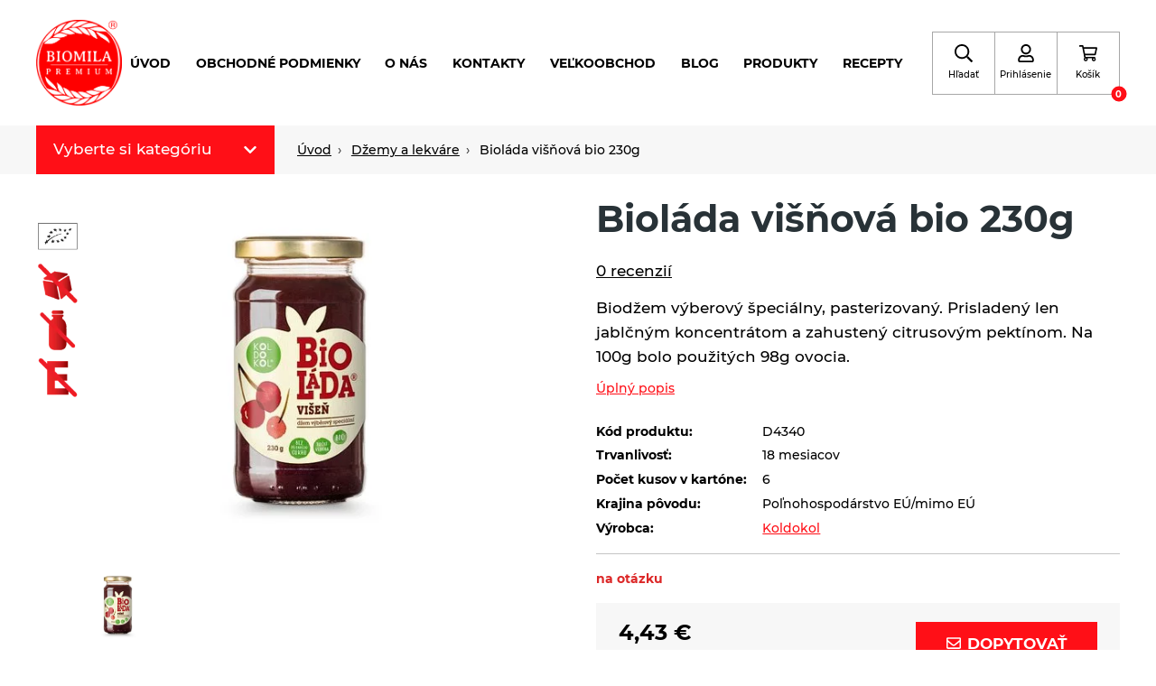

--- FILE ---
content_type: text/html; charset=utf-8
request_url: https://www.biomila.sk/eshop/p/biolada-visnova-bio-230g/
body_size: 22360
content:

    <!DOCTYPE html>
    <html lang="sk" xmlns="http://www.w3.org/1999/xhtml">
    <head>
        <!-- Google tag (gtag.js) -->
<script async src="https://www.googletagmanager.com/gtag/js?id=G-WEDCBTC5H5"></script>
<script>
  window.dataLayer = window.dataLayer || [];
  function gtag(){dataLayer.push(arguments);}
  gtag('js', new Date());
  gtag('consent', 'default', {"analytics_storage":"granted","ad_storage":"granted","ad_user_data":"granted","ad_personalization":"granted"});
gtag('consent', 'update', {"analytics_storage":"granted","ad_storage":"granted","ad_user_data":"granted","ad_personalization":"granted"});
  
  gtag('config', 'G-WEDCBTC5H5', {"groups":"GA4"});
</script><script type="text/javascript" src="https://c.seznam.cz/js/rc.js"></script>        <meta charset="utf-8">
        <meta http-equiv="X-UA-Compatible" content="IE=edge">
        <meta name="viewport" content="width=device-width, initial-scale=1.0, user-scalable=0, minimal-ui">
        <meta name="robots" content="index, follow">
        <meta name="author" content="Poski.com sro">
        <meta name="keywords" content="zdravé, biopotraviny, ekologické, špaldová krupica, Levočských vrchov, celozrnné tyčinky, sušené jablká, špaldové cestoviny">
        <meta name="description" content="Pod značkou BIOMILA vyrába produktové rady čajov (porciovaných), zrniny, múky a krupice, výrobky z obilnín, cestoviny (najmä celozrnné), pekárenské…">
        <meta property="og:site_name" content="Biomila.sk">
                    <meta property="og:image" content="https://www.biomila.sk/data/storage/thumbs/1600x1600-scaleshrink-ke/images/spracovane_ovocie_a_zelenina/dzemy_a_marmelady/D4340_biolada-visna-bio-230g.jpg">
                            <meta property="og:title" content="Bioláda višňová bio 230g">
                            <meta property="og:description" content="Bioláda višňová bio 230g">
                            <link rel="og:url" href="https://www.biomila.sk/eshop/p/biolada-visnova-bio-230g/">
                            <link rel="canonical" href="https://www.biomila.sk/eshop/p/biolada-visnova-bio-230g/">
                                <title>Bioláda višňová bio 230g | Biomila</title>
                        
    
    <link rel="preload" href="/frontend/fonts/Montserrat/Montserrat-medium-normal.woff2" as="font" crossorigin>
    <link rel="preload" href="/frontend/fonts/Montserrat/Montserrat-bold-normal.woff2" as="font" crossorigin>
    <link rel="preload" href="/frontend/fonts/Gunny/Gunny-regular-normal.woff2" as="font" crossorigin>
    <link rel="preload" href="/frontend/fonts/Satisfy/Satisfy-regular-normal.woff2" as="font" crossorigin>
    <link rel="preload" href="/frontend/dist/libraries/lightgallery/lightgallery.min.css?t=1730894227" as="style" /><link rel="preload" href="/frontend/dist/base/base.min.css?t=1730989241" as="style" /><link rel="preload" href="/frontend/dist/components/form/_base/form.min.css?t=1730894254" as="style" /><link rel="preload" href="/frontend/dist/components/alert/_base/alert.min.css?t=1730894254" as="style" /><link rel="preload" href="/frontend/dist/components/cart-holder/_advanced/item/cart-holder-item.min.css?t=1730894258" as="style" /><link rel="preload" href="/frontend/dist/components/controls/input/_base/input.min.css?t=1730894258" as="style" /><link rel="preload" href="/frontend/dist/components/controls/textarea/_base/textarea.min.css?t=1730894258" as="style" /><link rel="preload" href="/frontend/dist/components/form/_base/bubble/form-bubble.min.css?t=1730894227" as="style" /><link rel="preload" href="/frontend/dist/views/product/detail/_individual/product-detail.min.css?t=1730894227" as="style" /><link rel="preload" href="/frontend/dist/layout/_base/layout.min.css?t=1730894254" as="style" /><link rel="preload" href="/frontend/dist/components/breadcrumbs/_base/breadcrumbs.min.css?t=1730894254" as="style" /><link rel="preload" href="/frontend/dist/components/category/nav/_std/item/category-nav-item.min.css?t=1730894254" as="style" /><link rel="preload" href="/frontend/dist/components/category/nav/_std/category-nav.min.css?t=1736252961" as="style" /><link rel="preload" href="/frontend/dist/components/product/detail/header/_std/product-detail-header.min.css?t=1730894258" as="style" /><link rel="preload" href="/frontend/dist/components/product/rating-overview/_std/product-rating-overview.min.css?t=1730894258" as="style" /><link rel="preload" href="/frontend/dist/components/star-rating/_std/star-rating.min.css?t=1730894258" as="style" /><link rel="preload" href="/frontend/dist/components/styled-text/_base/styled-text.min.css?t=1730989241" as="style" /><link rel="preload" href="/frontend/dist/components/product/detail/images/_individual/product-detail-images.min.css?t=1730894227" as="style" /><link rel="preload" href="/frontend/dist/components/product/tags/_std/product-tags.min.css?t=1730894254" as="style" /><link rel="preload" href="/frontend/dist/components/product/detail/gifts/_std/product-detail-gifts.min.css?t=1730894258" as="style" /><link rel="preload" href="/frontend/dist/components/product/detail/specs/_std/product-detail-specs.min.css?t=1730894227" as="style" /><link rel="preload" href="/frontend/dist/components/product/detail/icons/_std/product-detail-icons.min.css?t=1730894258" as="style" /><link rel="preload" href="/frontend/dist/components/product/detail/variants/_std/product-detail-variants.min.css?t=1730894258" as="style" /><link rel="preload" href="/frontend/dist/components/product/detail/stock/_std/product-detail-stock.min.css?t=1730894258" as="style" /><link rel="preload" href="/frontend/dist/components/product/detail/banner/_std/product-detail-banner.min.css?t=1730894258" as="style" /><link rel="preload" href="/frontend/dist/components/product/detail/actions/_std/product-detail-actions.min.css?t=1730894254" as="style" /><link rel="preload" href="/frontend/dist/components/product/detail/prices/_std/product-detail-prices.min.css?t=1730894254" as="style" /><link rel="preload" href="/frontend/dist/components/controls/input-up-down/_base/input-up-down.min.css?t=1730894258" as="style" /><link rel="preload" href="/frontend/dist/components/button/button.min.css?t=1730894227" as="style" /><link rel="preload" href="/frontend/dist/components/product/detail/upsell/_std/product-detail-upsell.min.css?t=1730894258" as="style" /><link rel="preload" href="/frontend/dist/components/product/detail/tabs/_std/product-detail-tabs.min.css?t=1730894227" as="style" /><link rel="preload" href="/frontend/dist/components/attachments-list/_base/attachments-list.min.css?t=1730894254" as="style" /><link rel="preload" href="/frontend/dist/components/controls/checkbox/_base/checkbox.min.css?t=1730894227" as="style" /><link rel="preload" href="/frontend/dist/components/product/detail/reviews/_std/product-detail-reviews.min.css?t=1730894258" as="style" /><link rel="preload" href="/frontend/dist/components/blog/list/_std/blog-list.min.css?t=1730894258" as="style" /><link rel="preload" href="/frontend/dist/components/blog/item/_std/blog-item.min.css?t=1730894258" as="style" /><link rel="preload" href="/frontend/dist/components/blog/tags/_std/blog-tags.min.css?t=1730894254" as="style" /><link rel="preload" href="/frontend/dist/components/tabs/_icon/_std/tabs.min.css?t=1730894227" as="style" /><link rel="preload" href="/frontend/dist/components/product/strip/_std/product-strip.min.css?t=1730894258" as="style" /><link rel="preload" href="/frontend/dist/components/product/list/_std/product-list.min.css?t=1730894258" as="style" /><link rel="preload" href="/frontend/dist/components/product/item/_std/product-item.min.css?t=1730894254" as="style" /><link rel="preload" href="/frontend/dist/components/header/_1/header.min.css?t=1730894254" as="style" /><link rel="preload" href="/frontend/dist/components/cart-holder/_advanced/cart-holder.min.css?t=1730894227" as="style" /><link rel="preload" href="/frontend/dist/components/delivery-bar/_std/delivery-bar.min.css?t=1730894258" as="style" /><link rel="preload" href="/frontend/dist/components/navigation/_admin1/navigation.min.css?t=1730894258" as="style" /><link rel="preload" href="/frontend/dist/components/navigation/_admin1/item/navigation-item.min.css?t=1730894258" as="style" /><link rel="preload" href="/frontend/dist/components/header/_1/box/header-box.min.css?t=1730894254" as="style" /><link rel="preload" href="/frontend/dist/components/quick-search/_std/quick-search.min.css?t=1730894254" as="style" /><link rel="preload" href="/frontend/dist/components/quick-search/_std/item/quick-search-item.min.css?t=1730894258" as="style" /><link rel="preload" href="/frontend/dist/components/footer/_1/footer.min.css?t=1730894254" as="style" /><link rel="preload" href="/frontend/dist/components/footer/_1/nav/footer-nav.min.css?t=1730894254" as="style" /><link rel="preload" href="/frontend/dist/components/pre-cart/_center/pre-cart.min.css?t=1730894258" as="style" /><link rel="preload" href="/frontend/dist/components/pre-cart/_center/item/pre-cart-item.min.css?t=1730894258" as="style" /><link rel="preload" href="/frontend/dist/components/inquiry-modal/_center/inquiry-modal.min.css?t=1730894258" as="style" /><link rel="preload" href="/frontend/dist/components/user/login/popup/_std/user-login-popup.min.css?t=1730894254" as="style" /><link rel="preload" href="/frontend/dist/components/user/login/actions/_std/user-login-actions.min.css?t=1730894254" as="style" /><link rel="preload" href="/frontend/dist/components/user/login/socials/_std/user-login-socials.min.css?t=1730894254" as="style" /><link rel="preload" href="/frontend/dist/components/popup/_base/popup.min.css?t=1730894227" as="style" /><link rel="preload" href="/frontend/dist/components/popup-module/_base/popup-module.min.css?t=1730894258" as="style" /><link rel="preload" href="/frontend/dist/components/cookies-popup/_base/cookies-popup.min.css?t=1730989241" as="style" /><link rel="preload" href="/frontend/dist/components/controls/toggle/_base/toggle.min.css?t=1730894227" as="style" /><link rel="preload" href="/frontend/dist/components/spinner/global/_base/spinner-global.min.css?t=1730894227" as="style" />        
    <link rel="stylesheet" type="text/css" href="/frontend/dist/libraries/lightgallery/lightgallery.min.css?t=1730894227" />
<link rel="stylesheet" type="text/css" href="/frontend/dist/base/base.min.css?t=1730989241" />
<link rel="stylesheet" type="text/css" href="/frontend/dist/components/form/_base/form.min.css?t=1730894254" />
<link rel="stylesheet" type="text/css" href="/frontend/dist/components/alert/_base/alert.min.css?t=1730894254" />
<link rel="stylesheet" type="text/css" href="/frontend/dist/components/cart-holder/_advanced/item/cart-holder-item.min.css?t=1730894258" />
<link rel="stylesheet" type="text/css" href="/frontend/dist/components/controls/input/_base/input.min.css?t=1730894258" />
<link rel="stylesheet" type="text/css" href="/frontend/dist/components/controls/textarea/_base/textarea.min.css?t=1730894258" />
<link rel="stylesheet" type="text/css" href="/frontend/dist/components/form/_base/bubble/form-bubble.min.css?t=1730894227" />
<link rel="stylesheet" type="text/css" href="/frontend/dist/views/product/detail/_individual/product-detail.min.css?t=1730894227" />
<link rel="stylesheet" type="text/css" href="/frontend/dist/layout/_base/layout.min.css?t=1730894254" />
<link rel="stylesheet" type="text/css" href="/frontend/dist/components/breadcrumbs/_base/breadcrumbs.min.css?t=1730894254" />
<link rel="stylesheet" type="text/css" href="/frontend/dist/components/category/nav/_std/item/category-nav-item.min.css?t=1730894254" />
<link rel="stylesheet" type="text/css" href="/frontend/dist/components/category/nav/_std/category-nav.min.css?t=1736252961" />
<link rel="stylesheet" type="text/css" href="/frontend/dist/components/product/detail/header/_std/product-detail-header.min.css?t=1730894258" />
<link rel="stylesheet" type="text/css" href="/frontend/dist/components/product/rating-overview/_std/product-rating-overview.min.css?t=1730894258" />
<link rel="stylesheet" type="text/css" href="/frontend/dist/components/star-rating/_std/star-rating.min.css?t=1730894258" />
<link rel="stylesheet" type="text/css" href="/frontend/dist/components/styled-text/_base/styled-text.min.css?t=1730989241" />
<link rel="stylesheet" type="text/css" href="/frontend/dist/components/product/detail/images/_individual/product-detail-images.min.css?t=1730894227" />
<link rel="stylesheet" type="text/css" href="/frontend/dist/components/product/tags/_std/product-tags.min.css?t=1730894254" />
<link rel="stylesheet" type="text/css" href="/frontend/dist/components/product/detail/gifts/_std/product-detail-gifts.min.css?t=1730894258" />
<link rel="stylesheet" type="text/css" href="/frontend/dist/components/product/detail/specs/_std/product-detail-specs.min.css?t=1730894227" />
<link rel="stylesheet" type="text/css" href="/frontend/dist/components/product/detail/icons/_std/product-detail-icons.min.css?t=1730894258" />
<link rel="stylesheet" type="text/css" href="/frontend/dist/components/product/detail/variants/_std/product-detail-variants.min.css?t=1730894258" />
<link rel="stylesheet" type="text/css" href="/frontend/dist/components/product/detail/stock/_std/product-detail-stock.min.css?t=1730894258" />
<link rel="stylesheet" type="text/css" href="/frontend/dist/components/product/detail/banner/_std/product-detail-banner.min.css?t=1730894258" />
<link rel="stylesheet" type="text/css" href="/frontend/dist/components/product/detail/actions/_std/product-detail-actions.min.css?t=1730894254" />
<link rel="stylesheet" type="text/css" href="/frontend/dist/components/product/detail/prices/_std/product-detail-prices.min.css?t=1730894254" />
<link rel="stylesheet" type="text/css" href="/frontend/dist/components/controls/input-up-down/_base/input-up-down.min.css?t=1730894258" />
<link rel="stylesheet" type="text/css" href="/frontend/dist/components/button/button.min.css?t=1730894227" />
<link rel="stylesheet" type="text/css" href="/frontend/dist/components/product/detail/upsell/_std/product-detail-upsell.min.css?t=1730894258" />
<link rel="stylesheet" type="text/css" href="/frontend/dist/components/product/detail/tabs/_std/product-detail-tabs.min.css?t=1730894227" />
<link rel="stylesheet" type="text/css" href="/frontend/dist/components/attachments-list/_base/attachments-list.min.css?t=1730894254" />
<link rel="stylesheet" type="text/css" href="/frontend/dist/components/controls/checkbox/_base/checkbox.min.css?t=1730894227" />
<link rel="stylesheet" type="text/css" href="/frontend/dist/components/product/detail/reviews/_std/product-detail-reviews.min.css?t=1730894258" />
<link rel="stylesheet" type="text/css" href="/frontend/dist/components/blog/list/_std/blog-list.min.css?t=1730894258" />
<link rel="stylesheet" type="text/css" href="/frontend/dist/components/blog/item/_std/blog-item.min.css?t=1730894258" />
<link rel="stylesheet" type="text/css" href="/frontend/dist/components/blog/tags/_std/blog-tags.min.css?t=1730894254" />
<link rel="stylesheet" type="text/css" href="/frontend/dist/components/tabs/_icon/_std/tabs.min.css?t=1730894227" />
<link rel="stylesheet" type="text/css" href="/frontend/dist/components/product/strip/_std/product-strip.min.css?t=1730894258" />
<link rel="stylesheet" type="text/css" href="/frontend/dist/components/product/list/_std/product-list.min.css?t=1730894258" />
<link rel="stylesheet" type="text/css" href="/frontend/dist/components/product/item/_std/product-item.min.css?t=1730894254" />
<link rel="stylesheet" type="text/css" href="/frontend/dist/components/header/_1/header.min.css?t=1730894254" />
<link rel="stylesheet" type="text/css" href="/frontend/dist/components/cart-holder/_advanced/cart-holder.min.css?t=1730894227" />
<link rel="stylesheet" type="text/css" href="/frontend/dist/components/delivery-bar/_std/delivery-bar.min.css?t=1730894258" />
<link rel="stylesheet" type="text/css" href="/frontend/dist/components/navigation/_admin1/navigation.min.css?t=1730894258" />
<link rel="stylesheet" type="text/css" href="/frontend/dist/components/navigation/_admin1/item/navigation-item.min.css?t=1730894258" />
<link rel="stylesheet" type="text/css" href="/frontend/dist/components/header/_1/box/header-box.min.css?t=1730894254" />
<link rel="stylesheet" type="text/css" href="/frontend/dist/components/quick-search/_std/quick-search.min.css?t=1730894254" />
<link rel="stylesheet" type="text/css" href="/frontend/dist/components/quick-search/_std/item/quick-search-item.min.css?t=1730894258" />
<link rel="stylesheet" type="text/css" href="/frontend/dist/components/footer/_1/footer.min.css?t=1730894254" />
<link rel="stylesheet" type="text/css" href="/frontend/dist/components/footer/_1/nav/footer-nav.min.css?t=1730894254" />
<link rel="stylesheet" type="text/css" href="/frontend/dist/components/pre-cart/_center/pre-cart.min.css?t=1730894258" />
<link rel="stylesheet" type="text/css" href="/frontend/dist/components/pre-cart/_center/item/pre-cart-item.min.css?t=1730894258" />
<link rel="stylesheet" type="text/css" href="/frontend/dist/components/inquiry-modal/_center/inquiry-modal.min.css?t=1730894258" />
<link rel="stylesheet" type="text/css" href="/frontend/dist/components/user/login/popup/_std/user-login-popup.min.css?t=1730894254" />
<link rel="stylesheet" type="text/css" href="/frontend/dist/components/user/login/actions/_std/user-login-actions.min.css?t=1730894254" />
<link rel="stylesheet" type="text/css" href="/frontend/dist/components/user/login/socials/_std/user-login-socials.min.css?t=1730894254" />
<link rel="stylesheet" type="text/css" href="/frontend/dist/components/popup/_base/popup.min.css?t=1730894227" />
<link rel="stylesheet" type="text/css" href="/frontend/dist/components/popup-module/_base/popup-module.min.css?t=1730894258" />
<link rel="stylesheet" type="text/css" href="/frontend/dist/components/cookies-popup/_base/cookies-popup.min.css?t=1730989241" />
<link rel="stylesheet" type="text/css" href="/frontend/dist/components/controls/toggle/_base/toggle.min.css?t=1730894227" />
<link rel="stylesheet" type="text/css" href="/frontend/dist/components/spinner/global/_base/spinner-global.min.css?t=1730894227" />
    <script>var PQ = {"locale":"sk"};</script>

    
    <script type='application/ld+json'>
        {
            "@context": "http://schema.org",
            "@type": "Organization",
            "url": "https://www.biomila.sk/",
            "logo": "https://www.biomila.sk/frontend/images/logo.png",
            "name": "Biomila SK, s.r.o.",
            "email": "info@biomila.sk",
            "telephone": "+421 901 905 198",
            "address": {
              "@type": "PostalAddress",
              "streetAddress": "Rudník č. 428",
              "addressLocality": "Slovenská republika",
              "postalCode": "90623"
            },

            "contactPoint": [{
              "@type": "ContactPoint",
              "telephone": "+421 901 905 198",
              "contactType": "customer service"
            }]
        }
    </script>

    <script type="application/ld+json">
        {
          "@context": "http://schema.org",
          "@type": "WebSite",
          "url": "https://www.biomila.sk/eshop/p/biolada-visnova-bio-230g/",
            "name": "Bioláda višňová bio 230g"
          }
    </script>
        
    <link rel="icon" href="/frontend/images/favicons/favicon.ico" type="image/x-icon">
    <link rel="apple-touch-icon" sizes="180x180" href="/frontend/images/favicons/apple-touch-icon.png">
    <link rel="icon" type="image/png" sizes="32x32" href="/frontend/images/favicons/favicon-32x32.png">
    <link rel="icon" type="image/png" sizes="16x16" href="/frontend/images/favicons/favicon-16x16.png">
    <link rel="manifest" href="/frontend/images/favicons/site.webmanifest">
    <meta name="msapplication-TileColor" content="#3e6bac">
    <meta name="theme-color" content="#3e6bac">
        
        <script>window.cookieConsent = 5;</script>
                                <meta name="google-site-verification" content="zOt2BGsYi5jJSQv6_e-lPsvcsi6wd5vRK3p3YwgbsNI" />
<!-- tracking:jscodes/displayCodes/2 --><!-- /tracking:jscodes/displayCodes/2 -->
                            <script src="https://www.google.com/recaptcha/api.js" async defer></script>
                    <style>.grecaptcha-badge {
                    visibility: hidden;
                }</style>
        		            </head>
    <body class="  location_product_getDetail locale_sk domain_biomila_sk">
                    
<!-- tracking:jscodes/displayCodes/3 --><!-- /tracking:jscodes/displayCodes/3 -->
        <script>
gtag(
    "event",
    "view_item",
    {
        "send_to": "GA4",
        "currency": "eur",
        "value": 3.6,
        "items": [
            {
                "item_id": "D4340",
                "item_name": "Bioláda višňová bio 230g",
                "price": 3.6,
                "quantity": 6
            }
        ]
    }
);
</script>    
    
    <header class="AppHeader " data-component="AppHeader">
        <div class="AppHeader-holder">
            <div class="AppHeader-frame u-frame">
                <div class="AppHeader-claim u-hiddenVisually">                    výroba a distribúcia nielen biopotravín                </div>                <a href="/" class="AppHeader-logo">
                        <img src="/frontend/images/logo.png" alt="Logo" />
                </a>
                <div class="AppHeader-hmb" data-nav-opener>
                    <svg width="20" height="20" xmlns="http://www.w3.org/2000/svg" viewBox="0 0 448 512"><path fill="currentColor" d="M16 132h416c8.837 0 16-7.163 16-16V76c0-8.837-7.163-16-16-16H16C7.163 60 0 67.163 0 76v40c0 8.837 7.163 16 16 16zm0 160h416c8.837 0 16-7.163 16-16v-40c0-8.837-7.163-16-16-16H16c-8.837 0-16 7.163-16 16v40c0 8.837 7.163 16 16 16zm0 160h416c8.837 0 16-7.163 16-16v-40c0-8.837-7.163-16-16-16H16c-8.837 0-16 7.163-16 16v40c0 8.837 7.163 16 16 16z"></path></svg>
                    <span>menu</span>
                </div>
                <div class="AppHeader-center">
                    
    
    <nav class="AppNavigation AppHeader-navigation" data-component="AppNavigation">
        <div class="AppNavigation-closer" data-closer>
            <svg width="16" height="16" xmlns="http://www.w3.org/2000/svg" viewBox="0 0 320 512">
                <path fill="currentColor" d="M207.6 256l107.72-107.72c6.23-6.23 6.23-16.34 0-22.58l-25.03-25.03c-6.23-6.23-16.34-6.23-22.58 0L160 208.4 52.28 100.68c-6.23-6.23-16.34-6.23-22.58 0L4.68 125.7c-6.23 6.23-6.23 16.34 0 22.58L112.4 256 4.68 363.72c-6.23 6.23-6.23 16.34 0 22.58l25.03 25.03c6.23 6.23 16.34 6.23 22.58 0L160 303.6l107.72 107.72c6.23 6.23 16.34 6.23 22.58 0l25.03-25.03c6.23-6.23 6.23-16.34 0-22.58L207.6 256z"></path>
            </svg>
        </div>
        <ul class="AppNavigation-list">
                                        
    
    <li class="AppNavigationItem is-level-1">
        <a href="/" title="Úvod" class="AppNavigationItem-link">Úvod</a>            </li>
                            
    
    <li class="AppNavigationItem is-level-1">
        <a title="obchodné podmienky" href="/obchodne-podmienky/" class="AppNavigationItem-link">obchodné podmienky</a>            </li>
                            
    
    <li class="AppNavigationItem is-level-1">
        <a title="O nás" href="/o-nas_/" class="AppNavigationItem-link">O nás</a>            </li>
                            
    
    <li class="AppNavigationItem is-level-1">
        <a title="Kontakty" href="/kontakty/" class="AppNavigationItem-link">Kontakty</a>            </li>
                            
    
    <li class="AppNavigationItem is-level-1">
        <a title="VEĽKOOBCHOD" href="/velkoobchod/" class="AppNavigationItem-link">VEĽKOOBCHOD</a>            </li>
                            
    
    <li class="AppNavigationItem is-level-1">
        <a href="/blog/" title="Blog" class="AppNavigationItem-link">Blog</a>            </li>
                            
    
    <li class="AppNavigationItem is-level-1">
        <a href="/eshop/" title="produkty" class="AppNavigationItem-link">produkty</a>            </li>
                            
    
    <li class="AppNavigationItem is-level-1">
        <a href="https://www.biomila.sk/recepty/" title="Recepty" class="AppNavigationItem-link">Recepty</a>            </li>
                    </ul>
    </nav>
                </div>
                <div class="AppHeader-boxes">
                                            <div class="HeaderBox AppHeader-phoneBox" data-component="HeaderBox" >
    <a href="tel:+421901905198" class="HeaderBox-content" aria-label="telefón" data-opener>
        <svg width="20" height="20" xmlns="http://www.w3.org/2000/svg" viewBox="0 0 512 512"><path fill="currentColor" d="M493.4 24.6l-104-24c-11.3-2.6-22.9 3.3-27.5 13.9l-48 112c-4.2 9.8-1.4 21.3 6.9 28l60.6 49.6c-36 76.7-98.9 140.5-177.2 177.2l-49.6-60.6c-6.8-8.3-18.2-11.1-28-6.9l-112 48C3.9 366.5-2 378.1.6 389.4l24 104C27.1 504.2 36.7 512 48 512c256.1 0 464-207.5 464-464 0-11.2-7.7-20.9-18.6-23.4z"></path></svg>                    <span class="HeaderBox-label">telefón</span>
                    </a>
    </div>                                                                <div class="HeaderBox " data-component="HeaderBox" data-search-opener>
    <a href="#" class="HeaderBox-content" aria-label="Hľadať" data-opener>
        <svg width="20" height="20" xmlns="http://www.w3.org/2000/svg" viewBox="0 0 512 512"><path fill="currentColor" d="M508.5 468.9L387.1 347.5c-2.3-2.3-5.3-3.5-8.5-3.5h-13.2c31.5-36.5 50.6-84 50.6-136C416 93.1 322.9 0 208 0S0 93.1 0 208s93.1 208 208 208c52 0 99.5-19.1 136-50.6v13.2c0 3.2 1.3 6.2 3.5 8.5l121.4 121.4c4.7 4.7 12.3 4.7 17 0l22.6-22.6c4.7-4.7 4.7-12.3 0-17zM208 368c-88.4 0-160-71.6-160-160S119.6 48 208 48s160 71.6 160 160-71.6 160-160 160z"></path></svg>                    <span class="HeaderBox-label">Hľadať</span>
                    </a>
    </div>                                                                <div class="HeaderBox " data-component="HeaderBox" data-login-opener>
    <a href="#" class="HeaderBox-content" aria-label="Prihlásenie" data-opener>
        <svg width="20" height="20" xmlns="http://www.w3.org/2000/svg" viewBox="0 0 448 512"><path fill="currentColor" d="M313.6 304c-28.7 0-42.5 16-89.6 16-47.1 0-60.8-16-89.6-16C60.2 304 0 364.2 0 438.4V464c0 26.5 21.5 48 48 48h352c26.5 0 48-21.5 48-48v-25.6c0-74.2-60.2-134.4-134.4-134.4zM400 464H48v-25.6c0-47.6 38.8-86.4 86.4-86.4 14.6 0 38.3 16 89.6 16 51.7 0 74.9-16 89.6-16 47.6 0 86.4 38.8 86.4 86.4V464zM224 288c79.5 0 144-64.5 144-144S303.5 0 224 0 80 64.5 80 144s64.5 144 144 144zm0-240c52.9 0 96 43.1 96 96s-43.1 96-96 96-96-43.1-96-96 43.1-96 96-96z"></path></svg>                    <span class="HeaderBox-label">Prihlásenie</span>
                    </a>
    </div>                                                                <div class="HeaderBox " data-component="HeaderBox" data-cart-box>
    <a href="#" class="HeaderBox-content" aria-label="Košík" data-opener>
        <svg width="20" height="20" xmlns="http://www.w3.org/2000/svg" viewBox="0 0 576 512"><path fill="currentColor" d="M551.991 64H144.28l-8.726-44.608C133.35 8.128 123.478 0 112 0H12C5.373 0 0 5.373 0 12v24c0 6.627 5.373 12 12 12h80.24l69.594 355.701C150.796 415.201 144 430.802 144 448c0 35.346 28.654 64 64 64s64-28.654 64-64a63.681 63.681 0 0 0-8.583-32h145.167a63.681 63.681 0 0 0-8.583 32c0 35.346 28.654 64 64 64 35.346 0 64-28.654 64-64 0-18.136-7.556-34.496-19.676-46.142l1.035-4.757c3.254-14.96-8.142-29.101-23.452-29.101H203.76l-9.39-48h312.405c11.29 0 21.054-7.869 23.452-18.902l45.216-208C578.695 78.139 567.299 64 551.991 64zM208 472c-13.234 0-24-10.766-24-24s10.766-24 24-24 24 10.766 24 24-10.766 24-24 24zm256 0c-13.234 0-24-10.766-24-24s10.766-24 24-24 24 10.766 24 24-10.766 24-24 24zm23.438-200H184.98l-31.31-160h368.548l-34.78 160z"></path></svg>                    <span class="HeaderBox-label">Košík</span>
                            <span class="HeaderBox-badge" data-badge>0</span>
            </a>
            <div class="HeaderBox-dropdown" data-dropdown>
    <div class="CartHolder" data-component="CartHolder">
        <div class="CartHolder-wrapper">
            <div class="CartHolder-section">
                                <form method="post" action="/kosik/"
                      class="u-hidden">
                    <div class="CartHolder-content">
                                            </div>
                    <div class="CartHolder-sum">
                        <span>Celkom:</span>
                        <strong>0,00&nbsp;<span class="currency">€</span></strong>
                    </div>
                                        
            <a class="ButtonBase ButtonBase--primary ButtonBase--sm CartHolder-toCart"
            href="/kosik/"                        >
                        <span>Pokračovať do košíka</span>
                    </a>
                    </form>
                
    <div class="AppAlert AppAlert--info CartHolder-alert"  >
        <div class="AppAlert-icon">
            <svg width="20" height="20" xmlns="http://www.w3.org/2000/svg" viewBox="0 0 512 512"><path fill="currentColor" d="M256 8C119.043 8 8 119.083 8 256c0 136.997 111.043 248 248 248s248-111.003 248-248C504 119.083 392.957 8 256 8zm0 110c23.196 0 42 18.804 42 42s-18.804 42-42 42-42-18.804-42-42 18.804-42 42-42zm56 254c0 6.627-5.373 12-12 12h-88c-6.627 0-12-5.373-12-12v-24c0-6.627 5.373-12 12-12h12v-64h-12c-6.627 0-12-5.373-12-12v-24c0-6.627 5.373-12 12-12h64c6.627 0 12 5.373 12 12v100h12c6.627 0 12 5.373 12 12v24z"></path></svg>        </div>
        <div class="AppAlert-text" data-text>Nákupný košík je prázdny.</div>
    </div>
            </div>
                    </div>
    </div>
</div>
    </div>                                    </div>
            </div>
        </div>
        
    <aside class="QuickSearch u-invisibleScrollBar" data-component="QuickSearch">
        <form class="QuickSearch-content" method="get" action="/hladat/">
            <div class="QuickSearch-search">
                <svg class="QuickSearch-icon" width="22" height="22" xmlns="http://www.w3.org/2000/svg" viewBox="0 0 512 512">
                    <path fill="currentColor" d="M508.5 481.6l-129-129c-2.3-2.3-5.3-3.5-8.5-3.5h-10.3C395 312 416 262.5 416 208 416 93.1 322.9 0 208 0S0 93.1 0 208s93.1 208 208 208c54.5 0 104-21 141.1-55.2V371c0 3.2 1.3 6.2 3.5 8.5l129 129c4.7 4.7 12.3 4.7 17 0l9.9-9.9c4.7-4.7 4.7-12.3 0-17zM208 384c-97.3 0-176-78.7-176-176S110.7 32 208 32s176 78.7 176 176-78.7 176-176 176z"></path>
                </svg>
                <label for="quick-search" class="u-hiddenVisually">vyhľadávanie</label>
                <input id="quick-search" class="QuickSearch-input" type="search" name="q" placeholder="Vyhľadávanie..."
                       value="" autocomplete="off">
                <div class="QuickSearch-cancel" data-close>
                    <svg xmlns="http://www.w3.org/2000/svg" viewBox="0 0 24 24" width="23" height="23">
                        <path fill="currentColor" d="M19 6.41L17.59 5 12 10.59 6.41 5 5 6.41 10.59 12 5 17.59 6.41 19 12 13.41 17.59 19 19 17.59 13.41 12z"></path>
                    </svg>
                </div>
            </div>
            <div class="QuickSearch-results u-customScrollBar" data-results>
                <template data-template-no-results>
                    <div class="QuickSearch-noResults">Žiadne výsledky na zobrazenie.</div>
                </template>
                <template data-template-heading>
                    <div class="QuickSearch-title" data-heading></div>
                </template>
                <template data-template-item>
                    
    <a class="QuickSearchItem">
        <div class="QuickSearchItem-image" data-image></div>
        <div class="QuickSearchItem-content">
            <div class="QuickSearchItem-name" data-name></div>
            <div class="QuickSearchItem-subText" data-sub-text></div>
        </div>
    </a>
                </template>
            </div>
        </form>
    </aside>
    </header>


    
    
    
    <div class="Breadcrumbs Breadcrumbs--base">
        <div class="Breadcrumbs-frame u-frame">
            
            <nav class="CategoryNav CategoryNav--absolute Breadcrumbs-addon"
             data-type="absolute" data-component="CategoryNav">
            <div class="CategoryNav-opener" data-nav-opener>
                <span>Vyberte si kategóriu</span>
                <svg height="16" width="16" xmlns="http://www.w3.org/2000/svg" viewBox="0 0 448 512">
                    <path fill="currentColor"
                          d="M207.029 381.476L12.686 187.132c-9.373-9.373-9.373-24.569 0-33.941l22.667-22.667c9.357-9.357 24.522-9.375 33.901-.04L224 284.505l154.745-154.021c9.379-9.335 24.544-9.317 33.901.04l22.667 22.667c9.373 9.373 9.373 24.569 0 33.941L240.971 381.476c-9.373 9.372-24.569 9.372-33.942 0z"></path>
                </svg>
            </div>
            <ul class="CategoryNav-list u-customScrollBar" data-nav-content>
                                    
    <li class="CategoryNavItem " data-component="CategoryNavItem">
        <a class="CategoryNavItem-link"
           href="/eshop/biomilatip-10004/">Biomilatip 18% zľava</a>
            </li>
                                    
    <li class="CategoryNavItem " data-component="CategoryNavItem">
        <a class="CategoryNavItem-link"
           href="/eshop/spaldove-vyrobky/">Špaldové výrobky</a>
            </li>
                                    
    <li class="CategoryNavItem " data-component="CategoryNavItem">
        <a class="CategoryNavItem-link"
           href="/eshop/akciova-ponuka/">Akciová ponuka</a>
            </li>
                                    
    <li class="CategoryNavItem " data-component="CategoryNavItem">
        <a class="CategoryNavItem-link"
           href="/eshop/novinky/">Novinky</a>
            </li>
                                    
    <li class="CategoryNavItem " data-component="CategoryNavItem">
        <a class="CategoryNavItem-link"
           href="/eshop/biopotraviny-ako-darcek/">Biopotraviny ako darček</a>
            </li>
                                    
    <li class="CategoryNavItem " data-component="CategoryNavItem">
        <a class="CategoryNavItem-link"
           href="/eshop/cestoviny/">Cestoviny</a>
                    <span class="CategoryNavItem-opener " data-opener>
                <svg width="12" height="12" xmlns="http://www.w3.org/2000/svg" viewBox="0 0 320 512"><path
                            fill="currentColor"
                            d="M285.476 272.971L91.132 467.314c-9.373 9.373-24.569 9.373-33.941 0l-22.667-22.667c-9.357-9.357-9.375-24.522-.04-33.901L188.505 256 34.484 101.255c-9.335-9.379-9.317-24.544.04-33.901l22.667-22.667c9.373-9.373 24.569-9.373 33.941 0L285.475 239.03c9.373 9.372 9.373 24.568.001 33.941z"></path></svg>
            </span>
            <ul class="CategoryNavItem-subCats " data-sub-holder>
                                    
    <li class="CategoryNavItem " data-component="CategoryNavItem">
        <a class="CategoryNavItem-link"
           href="/eshop/bezlepkove-bezvajecne-kukuricne-cestoviny/">Bezlepkové bezvaječné kukuričné cestoviny</a>
            </li>
                                    
    <li class="CategoryNavItem " data-component="CategoryNavItem">
        <a class="CategoryNavItem-link"
           href="/eshop/bezlepkove-bezvajecne-kukuricno-ryzove-cestoviny-pre-deti/">Bezlepkové bezvaječné kukurično-ryžové cestoviny pre deti</a>
            </li>
                                    
    <li class="CategoryNavItem " data-component="CategoryNavItem">
        <a class="CategoryNavItem-link"
           href="/eshop/bezlepkove-bezvajecne-ryzove-cestoviny/">Bezlepkové bezvaječné ryžové cestoviny</a>
            </li>
                                    
    <li class="CategoryNavItem " data-component="CategoryNavItem">
        <a class="CategoryNavItem-link"
           href="/eshop/bezlepkove-bezvajecne-strukovinove-cestoviny/">Bezlepkové bezvaječné strukovinové cestoviny</a>
            </li>
                                    
    <li class="CategoryNavItem " data-component="CategoryNavItem">
        <a class="CategoryNavItem-link"
           href="/eshop/bezvajecne-cestoviny-pre-deti-z-tvrdej-psenice/">Bezvaječné cestoviny pre deti z tvrdej pšenice</a>
            </li>
                                    
    <li class="CategoryNavItem " data-component="CategoryNavItem">
        <a class="CategoryNavItem-link"
           href="/eshop/psenicne-biele-bezvajecne-cestoviny/">Pšeničné biele bezvaječné cestoviny</a>
            </li>
                                    
    <li class="CategoryNavItem " data-component="CategoryNavItem">
        <a class="CategoryNavItem-link"
           href="/eshop/psenicne-celozrnne-bezvajecne-cestoviny/">Pšeničné celozrnné bezvaječné cestoviny</a>
            </li>
                                    
    <li class="CategoryNavItem " data-component="CategoryNavItem">
        <a class="CategoryNavItem-link"
           href="/eshop/psenicne-zeleninove-bezvajecne-cetoviny/">Pšeničné zeleninové bezvaječné cetoviny</a>
            </li>
                                    
    <li class="CategoryNavItem " data-component="CategoryNavItem">
        <a class="CategoryNavItem-link"
           href="/eshop/razne-celozrnne-bezvajecne-cestoviny/">Ražné celozrnné bezvaječné cestoviny</a>
            </li>
                                    
    <li class="CategoryNavItem " data-component="CategoryNavItem">
        <a class="CategoryNavItem-link"
           href="/eshop/spaldove-biele-bezvajecne-cestoviny/">Špaldové biele bezvaječné cestoviny</a>
            </li>
                                    
    <li class="CategoryNavItem " data-component="CategoryNavItem">
        <a class="CategoryNavItem-link"
           href="/eshop/spaldove-celozrnne-bezvajecne-cestoviny/">Špaldové celozrnné bezvaječné cestoviny</a>
            </li>
                                    
    <li class="CategoryNavItem " data-component="CategoryNavItem">
        <a class="CategoryNavItem-link"
           href="/eshop/vajecne-cestoviny/">Vaječné cestoviny</a>
            </li>
                            </ul>
            </li>
                                    
    <li class="CategoryNavItem " data-component="CategoryNavItem">
        <a class="CategoryNavItem-link"
           href="/eshop/caje/">Čaje</a>
                    <span class="CategoryNavItem-opener " data-opener>
                <svg width="12" height="12" xmlns="http://www.w3.org/2000/svg" viewBox="0 0 320 512"><path
                            fill="currentColor"
                            d="M285.476 272.971L91.132 467.314c-9.373 9.373-24.569 9.373-33.941 0l-22.667-22.667c-9.357-9.357-9.375-24.522-.04-33.901L188.505 256 34.484 101.255c-9.335-9.379-9.317-24.544.04-33.901l22.667-22.667c9.373-9.373 24.569-9.373 33.941 0L285.475 239.03c9.373 9.372 9.373 24.568.001 33.941z"></path></svg>
            </span>
            <ul class="CategoryNavItem-subCats " data-sub-holder>
                                    
    <li class="CategoryNavItem " data-component="CategoryNavItem">
        <a class="CategoryNavItem-link"
           href="/eshop/bioraraskovia-sonnentor/">Bioraráškovia Sonnentor</a>
            </li>
                                    
    <li class="CategoryNavItem " data-component="CategoryNavItem">
        <a class="CategoryNavItem-link"
           href="/eshop/caje-ako-darcek-ochutnavkove-sady-sonnentor/">Čaje ako darček ochutnávkové sady Sonnentor</a>
            </li>
                                    
    <li class="CategoryNavItem " data-component="CategoryNavItem">
        <a class="CategoryNavItem-link"
           href="/eshop/caje-dr-popov/">Čaje Dr.Popov</a>
            </li>
                                    
    <li class="CategoryNavItem " data-component="CategoryNavItem">
        <a class="CategoryNavItem-link"
           href="/eshop/caje-porciovane-florys/">Čaje porciované - Florys</a>
            </li>
                                    
    <li class="CategoryNavItem " data-component="CategoryNavItem">
        <a class="CategoryNavItem-link"
           href="/eshop/caje-porciovane-bylinne-a-s-korenim-sonnentor/">Čaje porciované bylinné a s korením Sonnentor</a>
            </li>
                                    
    <li class="CategoryNavItem " data-component="CategoryNavItem">
        <a class="CategoryNavItem-link"
           href="/eshop/caje-porciovane-jednozlozkove-sonnentor/">Čaje porciované jednozložkové Sonnentor</a>
            </li>
                                    
    <li class="CategoryNavItem " data-component="CategoryNavItem">
        <a class="CategoryNavItem-link"
           href="/eshop/caje-sypane-bylinne-a-korenene-zmesi-sonnentor/">Čaje sypané - bylinné a korenené zmesi Sonnentor</a>
            </li>
                                    
    <li class="CategoryNavItem " data-component="CategoryNavItem">
        <a class="CategoryNavItem-link"
           href="/eshop/caje-sypane-biele-sonnentor/">Čaje sypané biele Sonnentor</a>
            </li>
                                    
    <li class="CategoryNavItem " data-component="CategoryNavItem">
        <a class="CategoryNavItem-link"
           href="/eshop/caje-sypane-cierne-sonnentor/">Čaje sypané čierne Sonnentor</a>
            </li>
                                    
    <li class="CategoryNavItem " data-component="CategoryNavItem">
        <a class="CategoryNavItem-link"
           href="/eshop/caje-sypane-jednozlozkove-sonnentor/">Čaje sypané jednozložkové Sonnentor</a>
            </li>
                                    
    <li class="CategoryNavItem " data-component="CategoryNavItem">
        <a class="CategoryNavItem-link"
           href="/eshop/caje-sypane-ovocne-bez-umelych-arom-sonnentor/">Čaje sypané ovocné bez umelých aróm Sonnentor</a>
            </li>
                                    
    <li class="CategoryNavItem " data-component="CategoryNavItem">
        <a class="CategoryNavItem-link"
           href="/eshop/caje-sypane-zelene-sonnentor/">Čaje sypané zelené Sonnentor</a>
            </li>
                                    
    <li class="CategoryNavItem " data-component="CategoryNavItem">
        <a class="CategoryNavItem-link"
           href="/eshop/caje-sypane-zmesi-koldokol/">Čaje sypané zmesi - Koldokol</a>
            </li>
                                    
    <li class="CategoryNavItem " data-component="CategoryNavItem">
        <a class="CategoryNavItem-link"
           href="/eshop/ovocne-caje-sonnentor/">Ovocné čaje Sonnentor</a>
            </li>
                                    
    <li class="CategoryNavItem " data-component="CategoryNavItem">
        <a class="CategoryNavItem-link"
           href="/eshop/pyramidove-caje-sonnentor-10005/">Pyramídové čaje Sonnentor</a>
            </li>
                                    
    <li class="CategoryNavItem " data-component="CategoryNavItem">
        <a class="CategoryNavItem-link"
           href="/eshop/rad-cajov-stastie-je-sonnentor/">Rad čajov šťastie je ... Sonnentor</a>
            </li>
                                    
    <li class="CategoryNavItem " data-component="CategoryNavItem">
        <a class="CategoryNavItem-link"
           href="/eshop/zasa-dobre-bylinne-caje-sonnentor/">Zasa dobre - bylinné čaje Sonnentor</a>
            </li>
                                    
    <li class="CategoryNavItem " data-component="CategoryNavItem">
        <a class="CategoryNavItem-link"
           href="/eshop/zelene-biele-cierne-caje-sonnentor/">Zelené, biele, čierne čaje Sonnentor</a>
            </li>
                            </ul>
            </li>
                                    
    <li class="CategoryNavItem " data-component="CategoryNavItem">
        <a class="CategoryNavItem-link"
           href="/eshop/detske-pochutky/">Detské pochúťky</a>
            </li>
                                    
    <li class="CategoryNavItem " data-component="CategoryNavItem">
        <a class="CategoryNavItem-link"
           href="/eshop/drogeria-a-cistiace-prostriedky/">Drogéria a čistiace prostriedky</a>
                    <span class="CategoryNavItem-opener " data-opener>
                <svg width="12" height="12" xmlns="http://www.w3.org/2000/svg" viewBox="0 0 320 512"><path
                            fill="currentColor"
                            d="M285.476 272.971L91.132 467.314c-9.373 9.373-24.569 9.373-33.941 0l-22.667-22.667c-9.357-9.357-9.375-24.522-.04-33.901L188.505 256 34.484 101.255c-9.335-9.379-9.317-24.544.04-33.901l22.667-22.667c9.373-9.373 24.569-9.373 33.941 0L285.475 239.03c9.373 9.372 9.373 24.568.001 33.941z"></path></svg>
            </span>
            <ul class="CategoryNavItem-subCats " data-sub-holder>
                                    
    <li class="CategoryNavItem " data-component="CategoryNavItem">
        <a class="CategoryNavItem-link"
           href="/eshop/feel-eco-osobna-hygiena/">Feel eco osobná hygiena</a>
            </li>
                                    
    <li class="CategoryNavItem " data-component="CategoryNavItem">
        <a class="CategoryNavItem-link"
           href="/eshop/feel-eco-pranie/">Feel eco pranie</a>
            </li>
                                    
    <li class="CategoryNavItem " data-component="CategoryNavItem">
        <a class="CategoryNavItem-link"
           href="/eshop/feel-eco-pre-deti/">Feel eco pre deti</a>
            </li>
                                    
    <li class="CategoryNavItem " data-component="CategoryNavItem">
        <a class="CategoryNavItem-link"
           href="/eshop/feel-eco-umyvanie-riadu/">Feel eco umývanie riadu</a>
            </li>
                                    
    <li class="CategoryNavItem " data-component="CategoryNavItem">
        <a class="CategoryNavItem-link"
           href="/eshop/feel-eco-upratovanie/">Feel eco upratovanie</a>
            </li>
                            </ul>
            </li>
                                    
    <li class="CategoryNavItem is-active" data-component="CategoryNavItem">
        <a class="CategoryNavItem-link"
           href="/eshop/dzemy-a-lekvare/">Džemy a lekváre</a>
            </li>
                                    
    <li class="CategoryNavItem " data-component="CategoryNavItem">
        <a class="CategoryNavItem-link"
           href="/eshop/kava-kavoviny-latte/">Káva, Kávoviny, Latte</a>
                    <span class="CategoryNavItem-opener " data-opener>
                <svg width="12" height="12" xmlns="http://www.w3.org/2000/svg" viewBox="0 0 320 512"><path
                            fill="currentColor"
                            d="M285.476 272.971L91.132 467.314c-9.373 9.373-24.569 9.373-33.941 0l-22.667-22.667c-9.357-9.357-9.375-24.522-.04-33.901L188.505 256 34.484 101.255c-9.335-9.379-9.317-24.544.04-33.901l22.667-22.667c9.373-9.373 24.569-9.373 33.941 0L285.475 239.03c9.373 9.372 9.373 24.568.001 33.941z"></path></svg>
            </span>
            <ul class="CategoryNavItem-subCats " data-sub-holder>
                                    
    <li class="CategoryNavItem " data-component="CategoryNavItem">
        <a class="CategoryNavItem-link"
           href="/eshop/kava/">Káva</a>
            </li>
                                    
    <li class="CategoryNavItem " data-component="CategoryNavItem">
        <a class="CategoryNavItem-link"
           href="/eshop/kavoviny/">Kávoviny</a>
            </li>
                                    
    <li class="CategoryNavItem " data-component="CategoryNavItem">
        <a class="CategoryNavItem-link"
           href="/eshop/latte/">Latte</a>
            </li>
                            </ul>
            </li>
                                    
    <li class="CategoryNavItem " data-component="CategoryNavItem">
        <a class="CategoryNavItem-link"
           href="/eshop/korenie-pochutiny-sol-bujony/">Korenie, pochutiny, soľ, bujóny</a>
                    <span class="CategoryNavItem-opener " data-opener>
                <svg width="12" height="12" xmlns="http://www.w3.org/2000/svg" viewBox="0 0 320 512"><path
                            fill="currentColor"
                            d="M285.476 272.971L91.132 467.314c-9.373 9.373-24.569 9.373-33.941 0l-22.667-22.667c-9.357-9.357-9.375-24.522-.04-33.901L188.505 256 34.484 101.255c-9.335-9.379-9.317-24.544.04-33.901l22.667-22.667c9.373-9.373 24.569-9.373 33.941 0L285.475 239.03c9.373 9.372 9.373 24.568.001 33.941z"></path></svg>
            </span>
            <ul class="CategoryNavItem-subCats " data-sub-holder>
                                    
    <li class="CategoryNavItem " data-component="CategoryNavItem">
        <a class="CategoryNavItem-link"
           href="/eshop/bujony/">Bujóny</a>
            </li>
                                    
    <li class="CategoryNavItem " data-component="CategoryNavItem">
        <a class="CategoryNavItem-link"
           href="/eshop/jednodruhove-korenie/">Jednodruhové korenie</a>
            </li>
                                    
    <li class="CategoryNavItem " data-component="CategoryNavItem">
        <a class="CategoryNavItem-link"
           href="/eshop/morska-sol/">Morská soľ</a>
            </li>
                                    
    <li class="CategoryNavItem " data-component="CategoryNavItem">
        <a class="CategoryNavItem-link"
           href="/eshop/pochutiny/">Pochutiny</a>
            </li>
                                    
    <li class="CategoryNavItem " data-component="CategoryNavItem">
        <a class="CategoryNavItem-link"
           href="/eshop/sol/">Soľ</a>
            </li>
                                    
    <li class="CategoryNavItem " data-component="CategoryNavItem">
        <a class="CategoryNavItem-link"
           href="/eshop/speciality-so-solou/">Špeciality so soľou</a>
            </li>
                                    
    <li class="CategoryNavItem " data-component="CategoryNavItem">
        <a class="CategoryNavItem-link"
           href="/eshop/zmesi-korenia/">Zmesi korenia</a>
            </li>
                            </ul>
            </li>
                                    
    <li class="CategoryNavItem " data-component="CategoryNavItem">
        <a class="CategoryNavItem-link"
           href="/eshop/muky-a-krupice/">Múky a krupice</a>
                    <span class="CategoryNavItem-opener " data-opener>
                <svg width="12" height="12" xmlns="http://www.w3.org/2000/svg" viewBox="0 0 320 512"><path
                            fill="currentColor"
                            d="M285.476 272.971L91.132 467.314c-9.373 9.373-24.569 9.373-33.941 0l-22.667-22.667c-9.357-9.357-9.375-24.522-.04-33.901L188.505 256 34.484 101.255c-9.335-9.379-9.317-24.544.04-33.901l22.667-22.667c9.373-9.373 24.569-9.373 33.941 0L285.475 239.03c9.373 9.372 9.373 24.568.001 33.941z"></path></svg>
            </span>
            <ul class="CategoryNavItem-subCats " data-sub-holder>
                                    
    <li class="CategoryNavItem " data-component="CategoryNavItem">
        <a class="CategoryNavItem-link"
           href="/eshop/biele-muky/">Biele múky </a>
            </li>
                                    
    <li class="CategoryNavItem " data-component="CategoryNavItem">
        <a class="CategoryNavItem-link"
           href="/eshop/celozrnne-muky-a-krupice/">Celozrnné múky a krupice</a>
            </li>
                                    
    <li class="CategoryNavItem " data-component="CategoryNavItem">
        <a class="CategoryNavItem-link"
           href="/eshop/chlebove-muky/">Chlebové múky</a>
            </li>
                            </ul>
            </li>
                                    
    <li class="CategoryNavItem " data-component="CategoryNavItem">
        <a class="CategoryNavItem-link"
           href="/eshop/muesli-a-ranajkove-cerealie/">Müsli a raňajkové cereálie</a>
            </li>
                                    
    <li class="CategoryNavItem " data-component="CategoryNavItem">
        <a class="CategoryNavItem-link"
           href="/eshop/natierky-horcice-kecupy-omacky/">Nátierky, horčice, kečupy, omáčky</a>
                    <span class="CategoryNavItem-opener " data-opener>
                <svg width="12" height="12" xmlns="http://www.w3.org/2000/svg" viewBox="0 0 320 512"><path
                            fill="currentColor"
                            d="M285.476 272.971L91.132 467.314c-9.373 9.373-24.569 9.373-33.941 0l-22.667-22.667c-9.357-9.357-9.375-24.522-.04-33.901L188.505 256 34.484 101.255c-9.335-9.379-9.317-24.544.04-33.901l22.667-22.667c9.373-9.373 24.569-9.373 33.941 0L285.475 239.03c9.373 9.372 9.373 24.568.001 33.941z"></path></svg>
            </span>
            <ul class="CategoryNavItem-subCats " data-sub-holder>
                                    
    <li class="CategoryNavItem " data-component="CategoryNavItem">
        <a class="CategoryNavItem-link"
           href="/eshop/horcice/">Horčice</a>
            </li>
                                    
    <li class="CategoryNavItem " data-component="CategoryNavItem">
        <a class="CategoryNavItem-link"
           href="/eshop/kecupy/">Kečupy</a>
            </li>
                                    
    <li class="CategoryNavItem " data-component="CategoryNavItem">
        <a class="CategoryNavItem-link"
           href="/eshop/natierky/">Nátierky</a>
            </li>
                                    
    <li class="CategoryNavItem " data-component="CategoryNavItem">
        <a class="CategoryNavItem-link"
           href="/eshop/omacky/">Omáčky</a>
            </li>
                            </ul>
            </li>
                                    
    <li class="CategoryNavItem " data-component="CategoryNavItem">
        <a class="CategoryNavItem-link"
           href="/eshop/napoje/">Nápoje </a>
                    <span class="CategoryNavItem-opener " data-opener>
                <svg width="12" height="12" xmlns="http://www.w3.org/2000/svg" viewBox="0 0 320 512"><path
                            fill="currentColor"
                            d="M285.476 272.971L91.132 467.314c-9.373 9.373-24.569 9.373-33.941 0l-22.667-22.667c-9.357-9.357-9.375-24.522-.04-33.901L188.505 256 34.484 101.255c-9.335-9.379-9.317-24.544.04-33.901l22.667-22.667c9.373-9.373 24.569-9.373 33.941 0L285.475 239.03c9.373 9.372 9.373 24.568.001 33.941z"></path></svg>
            </span>
            <ul class="CategoryNavItem-subCats " data-sub-holder>
                                    
    <li class="CategoryNavItem " data-component="CategoryNavItem">
        <a class="CategoryNavItem-link"
           href="/eshop/100-stavy-mana-roots/">100% šťavy </a>
            </li>
                                    
    <li class="CategoryNavItem " data-component="CategoryNavItem">
        <a class="CategoryNavItem-link"
           href="/eshop/energeticke-prirodne-napoje/">Energetické prírodné nápoje</a>
            </li>
                                    
    <li class="CategoryNavItem " data-component="CategoryNavItem">
        <a class="CategoryNavItem-link"
           href="/eshop/kombuchy-mana-roots/">Kombuchy Mana Roots</a>
            </li>
                                    
    <li class="CategoryNavItem " data-component="CategoryNavItem">
        <a class="CategoryNavItem-link"
           href="/eshop/limonady-mana-roots/">Limonády Mana Roots</a>
            </li>
                                    
    <li class="CategoryNavItem " data-component="CategoryNavItem">
        <a class="CategoryNavItem-link"
           href="/eshop/limonady-mellos-10002/">Limonády mellos</a>
            </li>
                                    
    <li class="CategoryNavItem " data-component="CategoryNavItem">
        <a class="CategoryNavItem-link"
           href="/eshop/limonady-caro-330-ml-sytene/">Limonády ostatné</a>
            </li>
                                    
    <li class="CategoryNavItem " data-component="CategoryNavItem">
        <a class="CategoryNavItem-link"
           href="/eshop/limonady-stego-10001/">Limonády STEGO</a>
            </li>
                                    
    <li class="CategoryNavItem " data-component="CategoryNavItem">
        <a class="CategoryNavItem-link"
           href="/eshop/mandlove-sojove-a-obilne-napoje/">Mandľové, sójové a obilné nápoje</a>
            </li>
                                    
    <li class="CategoryNavItem " data-component="CategoryNavItem">
        <a class="CategoryNavItem-link"
           href="/eshop/napoje-zen-bez-pridaneho-cukru/">Nápoje ZEN bez pridaného cukru</a>
            </li>
                                    
    <li class="CategoryNavItem " data-component="CategoryNavItem">
        <a class="CategoryNavItem-link"
           href="/eshop/vina/">Vína</a>
            </li>
                            </ul>
            </li>
                                    
    <li class="CategoryNavItem " data-component="CategoryNavItem">
        <a class="CategoryNavItem-link"
           href="/eshop/octy-a-maesove-vyrobky/">Octy, mäsové výrobky, oleje</a>
                    <span class="CategoryNavItem-opener " data-opener>
                <svg width="12" height="12" xmlns="http://www.w3.org/2000/svg" viewBox="0 0 320 512"><path
                            fill="currentColor"
                            d="M285.476 272.971L91.132 467.314c-9.373 9.373-24.569 9.373-33.941 0l-22.667-22.667c-9.357-9.357-9.375-24.522-.04-33.901L188.505 256 34.484 101.255c-9.335-9.379-9.317-24.544.04-33.901l22.667-22.667c9.373-9.373 24.569-9.373 33.941 0L285.475 239.03c9.373 9.372 9.373 24.568.001 33.941z"></path></svg>
            </span>
            <ul class="CategoryNavItem-subCats " data-sub-holder>
                                    
    <li class="CategoryNavItem " data-component="CategoryNavItem">
        <a class="CategoryNavItem-link"
           href="/eshop/oleje/">Oleje</a>
            </li>
                                    
    <li class="CategoryNavItem " data-component="CategoryNavItem">
        <a class="CategoryNavItem-link"
           href="/eshop/maesove-vyrobky/">Mäsové výrobky</a>
            </li>
                                    
    <li class="CategoryNavItem " data-component="CategoryNavItem">
        <a class="CategoryNavItem-link"
           href="/eshop/octy/">Octy</a>
            </li>
                            </ul>
            </li>
                                    
    <li class="CategoryNavItem " data-component="CategoryNavItem">
        <a class="CategoryNavItem-link"
           href="/eshop/prirodna-kozmetika/">Prírodná kozmetika</a>
                    <span class="CategoryNavItem-opener " data-opener>
                <svg width="12" height="12" xmlns="http://www.w3.org/2000/svg" viewBox="0 0 320 512"><path
                            fill="currentColor"
                            d="M285.476 272.971L91.132 467.314c-9.373 9.373-24.569 9.373-33.941 0l-22.667-22.667c-9.357-9.357-9.375-24.522-.04-33.901L188.505 256 34.484 101.255c-9.335-9.379-9.317-24.544.04-33.901l22.667-22.667c9.373-9.373 24.569-9.373 33.941 0L285.475 239.03c9.373 9.372 9.373 24.568.001 33.941z"></path></svg>
            </span>
            <ul class="CategoryNavItem-subCats " data-sub-holder>
                                    
    <li class="CategoryNavItem " data-component="CategoryNavItem">
        <a class="CategoryNavItem-link"
           href="/eshop/balzamy-na-pery/">Balzamy na pery</a>
            </li>
                                    
    <li class="CategoryNavItem " data-component="CategoryNavItem">
        <a class="CategoryNavItem-link"
           href="/eshop/prirodne-certifikovane-mydla/">Prírodné certifikované mydlá</a>
            </li>
                                    
    <li class="CategoryNavItem " data-component="CategoryNavItem">
        <a class="CategoryNavItem-link"
           href="/eshop/tuhe-mydla/">Tuhé mydlá</a>
            </li>
                                    
    <li class="CategoryNavItem " data-component="CategoryNavItem">
        <a class="CategoryNavItem-link"
           href="/eshop/vlasova-prirodna-kozmetika/">Vlasová prírodná kozmetika</a>
            </li>
                            </ul>
            </li>
                                    
    <li class="CategoryNavItem " data-component="CategoryNavItem">
        <a class="CategoryNavItem-link"
           href="/eshop/pudingy-a-dezerty/">Pudingy a dezerty</a>
                    <span class="CategoryNavItem-opener " data-opener>
                <svg width="12" height="12" xmlns="http://www.w3.org/2000/svg" viewBox="0 0 320 512"><path
                            fill="currentColor"
                            d="M285.476 272.971L91.132 467.314c-9.373 9.373-24.569 9.373-33.941 0l-22.667-22.667c-9.357-9.357-9.375-24.522-.04-33.901L188.505 256 34.484 101.255c-9.335-9.379-9.317-24.544.04-33.901l22.667-22.667c9.373-9.373 24.569-9.373 33.941 0L285.475 239.03c9.373 9.372 9.373 24.568.001 33.941z"></path></svg>
            </span>
            <ul class="CategoryNavItem-subCats " data-sub-holder>
                                    
    <li class="CategoryNavItem " data-component="CategoryNavItem">
        <a class="CategoryNavItem-link"
           href="/eshop/dezerty/">Dezerty</a>
            </li>
                                    
    <li class="CategoryNavItem " data-component="CategoryNavItem">
        <a class="CategoryNavItem-link"
           href="/eshop/pudingy/">Pudingy</a>
            </li>
                            </ul>
            </li>
                                    
    <li class="CategoryNavItem " data-component="CategoryNavItem">
        <a class="CategoryNavItem-link"
           href="/eshop/pufovane-a-extrudovane-vyrobky/">Pufované a extrudované výrobky</a>
            </li>
                                    
    <li class="CategoryNavItem " data-component="CategoryNavItem">
        <a class="CategoryNavItem-link"
           href="/eshop/sirupy/">Sirupy</a>
                    <span class="CategoryNavItem-opener " data-opener>
                <svg width="12" height="12" xmlns="http://www.w3.org/2000/svg" viewBox="0 0 320 512"><path
                            fill="currentColor"
                            d="M285.476 272.971L91.132 467.314c-9.373 9.373-24.569 9.373-33.941 0l-22.667-22.667c-9.357-9.357-9.375-24.522-.04-33.901L188.505 256 34.484 101.255c-9.335-9.379-9.317-24.544.04-33.901l22.667-22.667c9.373-9.373 24.569-9.373 33.941 0L285.475 239.03c9.373 9.372 9.373 24.568.001 33.941z"></path></svg>
            </span>
            <ul class="CategoryNavItem-subCats " data-sub-holder>
                                    
    <li class="CategoryNavItem " data-component="CategoryNavItem">
        <a class="CategoryNavItem-link"
           href="/eshop/sirupy-bez-pridaneho-cukru/">Sirupy bez pridaného cukru</a>
            </li>
                                    
    <li class="CategoryNavItem " data-component="CategoryNavItem">
        <a class="CategoryNavItem-link"
           href="/eshop/sirupy-bylinkove-s-trstinovym-cukrom/">Sirupy bylinkové s trstinovým cukrom</a>
            </li>
                                    
    <li class="CategoryNavItem " data-component="CategoryNavItem">
        <a class="CategoryNavItem-link"
           href="/eshop/sirupy-ovocne-s-trstinovym-cukrom/">Sirupy ovocné s trstinovým cukrom</a>
            </li>
                            </ul>
            </li>
                                    
    <li class="CategoryNavItem " data-component="CategoryNavItem">
        <a class="CategoryNavItem-link"
           href="/eshop/sladidla-a-vcelie-produkty/">Sladidlá a včelie produkty</a>
                    <span class="CategoryNavItem-opener " data-opener>
                <svg width="12" height="12" xmlns="http://www.w3.org/2000/svg" viewBox="0 0 320 512"><path
                            fill="currentColor"
                            d="M285.476 272.971L91.132 467.314c-9.373 9.373-24.569 9.373-33.941 0l-22.667-22.667c-9.357-9.357-9.375-24.522-.04-33.901L188.505 256 34.484 101.255c-9.335-9.379-9.317-24.544.04-33.901l22.667-22.667c9.373-9.373 24.569-9.373 33.941 0L285.475 239.03c9.373 9.372 9.373 24.568.001 33.941z"></path></svg>
            </span>
            <ul class="CategoryNavItem-subCats " data-sub-holder>
                                    
    <li class="CategoryNavItem " data-component="CategoryNavItem">
        <a class="CategoryNavItem-link"
           href="/eshop/sladidla/">Sladidlá</a>
            </li>
                                    
    <li class="CategoryNavItem " data-component="CategoryNavItem">
        <a class="CategoryNavItem-link"
           href="/eshop/vcelie-produkty/">Včelie produkty</a>
            </li>
                            </ul>
            </li>
                                    
    <li class="CategoryNavItem " data-component="CategoryNavItem">
        <a class="CategoryNavItem-link"
           href="/eshop/sterilizovana-zelenina/">Sterilizovaná zelenina</a>
            </li>
                                    
    <li class="CategoryNavItem " data-component="CategoryNavItem">
        <a class="CategoryNavItem-link"
           href="/eshop/susene-ovocie-a-orechy/">Sušené ovocie a orechy</a>
            </li>
                                    
    <li class="CategoryNavItem " data-component="CategoryNavItem">
        <a class="CategoryNavItem-link"
           href="/eshop/pekarenske-vyrobky/">Tyčinky a grissiny</a>
            </li>
                                    
    <li class="CategoryNavItem " data-component="CategoryNavItem">
        <a class="CategoryNavItem-link"
           href="/eshop/vlocky-a-lupienky/">Vločky a lupienky</a>
            </li>
                                    
    <li class="CategoryNavItem " data-component="CategoryNavItem">
        <a class="CategoryNavItem-link"
           href="/eshop/vyrobky-z-obilnin-a-polotovary/">Výrobky z obilnín a polotovary</a>
                    <span class="CategoryNavItem-opener " data-opener>
                <svg width="12" height="12" xmlns="http://www.w3.org/2000/svg" viewBox="0 0 320 512"><path
                            fill="currentColor"
                            d="M285.476 272.971L91.132 467.314c-9.373 9.373-24.569 9.373-33.941 0l-22.667-22.667c-9.357-9.357-9.375-24.522-.04-33.901L188.505 256 34.484 101.255c-9.335-9.379-9.317-24.544.04-33.901l22.667-22.667c9.373-9.373 24.569-9.373 33.941 0L285.475 239.03c9.373 9.372 9.373 24.568.001 33.941z"></path></svg>
            </span>
            <ul class="CategoryNavItem-subCats " data-sub-holder>
                                    
    <li class="CategoryNavItem " data-component="CategoryNavItem">
        <a class="CategoryNavItem-link"
           href="/eshop/polotovary/">Polotovary</a>
            </li>
                                    
    <li class="CategoryNavItem " data-component="CategoryNavItem">
        <a class="CategoryNavItem-link"
           href="/eshop/vyrobky-z-obilnin/">Výrobky z obilnín</a>
            </li>
                            </ul>
            </li>
                                    
    <li class="CategoryNavItem " data-component="CategoryNavItem">
        <a class="CategoryNavItem-link"
           href="/eshop/zmesi-na-varenie-a-pecenie/">Zmesi na varenie a pečenie</a>
            </li>
                                    
    <li class="CategoryNavItem " data-component="CategoryNavItem">
        <a class="CategoryNavItem-link"
           href="/eshop/zrna-a-semena/">Zrná a semená</a>
                    <span class="CategoryNavItem-opener " data-opener>
                <svg width="12" height="12" xmlns="http://www.w3.org/2000/svg" viewBox="0 0 320 512"><path
                            fill="currentColor"
                            d="M285.476 272.971L91.132 467.314c-9.373 9.373-24.569 9.373-33.941 0l-22.667-22.667c-9.357-9.357-9.375-24.522-.04-33.901L188.505 256 34.484 101.255c-9.335-9.379-9.317-24.544.04-33.901l22.667-22.667c9.373-9.373 24.569-9.373 33.941 0L285.475 239.03c9.373 9.372 9.373 24.568.001 33.941z"></path></svg>
            </span>
            <ul class="CategoryNavItem-subCats " data-sub-holder>
                                    
    <li class="CategoryNavItem " data-component="CategoryNavItem">
        <a class="CategoryNavItem-link"
           href="/eshop/obilniny/">Obilniny</a>
            </li>
                                    
    <li class="CategoryNavItem " data-component="CategoryNavItem">
        <a class="CategoryNavItem-link"
           href="/eshop/olejniny/">Olejniny</a>
            </li>
                                    
    <li class="CategoryNavItem " data-component="CategoryNavItem">
        <a class="CategoryNavItem-link"
           href="/eshop/pseudoobilniny/">Pseudoobilniny</a>
            </li>
                                    
    <li class="CategoryNavItem " data-component="CategoryNavItem">
        <a class="CategoryNavItem-link"
           href="/eshop/ryze/">Ryže</a>
            </li>
                                    
    <li class="CategoryNavItem " data-component="CategoryNavItem">
        <a class="CategoryNavItem-link"
           href="/eshop/semienka-na-naklicovanie/">Semienka na nakličovanie</a>
            </li>
                                    
    <li class="CategoryNavItem " data-component="CategoryNavItem">
        <a class="CategoryNavItem-link"
           href="/eshop/strukoviny/">Strukoviny</a>
            </li>
                            </ul>
            </li>
                                    
    <li class="CategoryNavItem " data-component="CategoryNavItem">
        <a class="CategoryNavItem-link"
           href="/eshop/zdrave-maskrtenie/">Zdravé maškrtenie</a>
                    <span class="CategoryNavItem-opener " data-opener>
                <svg width="12" height="12" xmlns="http://www.w3.org/2000/svg" viewBox="0 0 320 512"><path
                            fill="currentColor"
                            d="M285.476 272.971L91.132 467.314c-9.373 9.373-24.569 9.373-33.941 0l-22.667-22.667c-9.357-9.357-9.375-24.522-.04-33.901L188.505 256 34.484 101.255c-9.335-9.379-9.317-24.544.04-33.901l22.667-22.667c9.373-9.373 24.569-9.373 33.941 0L285.475 239.03c9.373 9.372 9.373 24.568.001 33.941z"></path></svg>
            </span>
            <ul class="CategoryNavItem-subCats " data-sub-holder>
                                    
    <li class="CategoryNavItem " data-component="CategoryNavItem">
        <a class="CategoryNavItem-link"
           href="/eshop/bezlepok-low-carb-keto/">Bezlepok - Low Carb - Keto</a>
            </li>
                                    
    <li class="CategoryNavItem " data-component="CategoryNavItem">
        <a class="CategoryNavItem-link"
           href="/eshop/cokolady-cukriky-lizatka/">Čokolády, cukríky, lízatká</a>
            </li>
                                    
    <li class="CategoryNavItem " data-component="CategoryNavItem">
        <a class="CategoryNavItem-link"
           href="/eshop/dezertne-kremy-kolatch/">Dezertné krémy - Kolatch</a>
            </li>
                                    
    <li class="CategoryNavItem " data-component="CategoryNavItem">
        <a class="CategoryNavItem-link"
           href="/eshop/tycinky-susienky-oplatky/">Tyčinky, sušienky, oplátky</a>
            </li>
                            </ul>
            </li>
                                    
    <li class="CategoryNavItem " data-component="CategoryNavItem">
        <a class="CategoryNavItem-link"
           href="/eshop/ostatne/">Ostatné</a>
                    <span class="CategoryNavItem-opener " data-opener>
                <svg width="12" height="12" xmlns="http://www.w3.org/2000/svg" viewBox="0 0 320 512"><path
                            fill="currentColor"
                            d="M285.476 272.971L91.132 467.314c-9.373 9.373-24.569 9.373-33.941 0l-22.667-22.667c-9.357-9.357-9.375-24.522-.04-33.901L188.505 256 34.484 101.255c-9.335-9.379-9.317-24.544.04-33.901l22.667-22.667c9.373-9.373 24.569-9.373 33.941 0L285.475 239.03c9.373 9.372 9.373 24.568.001 33.941z"></path></svg>
            </span>
            <ul class="CategoryNavItem-subCats " data-sub-holder>
                                    
    <li class="CategoryNavItem " data-component="CategoryNavItem">
        <a class="CategoryNavItem-link"
           href="/eshop/doplnky-stravy/">Doplnky stravy</a>
            </li>
                                    
    <li class="CategoryNavItem " data-component="CategoryNavItem">
        <a class="CategoryNavItem-link"
           href="/eshop/dr-popov-bylinne-kvapky/">Dr.Popov - bylinné kvapky</a>
            </li>
                                    
    <li class="CategoryNavItem " data-component="CategoryNavItem">
        <a class="CategoryNavItem-link"
           href="/eshop/dr-popov-rozne/">Dr.Popov - rôzne</a>
            </li>
                                    
    <li class="CategoryNavItem " data-component="CategoryNavItem">
        <a class="CategoryNavItem-link"
           href="/eshop/etericke-oleje/">Eterické oleje</a>
            </li>
                                    
    <li class="CategoryNavItem " data-component="CategoryNavItem">
        <a class="CategoryNavItem-link"
           href="/eshop/etericke-oleje-na-kulinarske-ucely/">Éterické oleje na kulinárske účely</a>
            </li>
                                    
    <li class="CategoryNavItem " data-component="CategoryNavItem">
        <a class="CategoryNavItem-link"
           href="/eshop/keramicke-slniecko/">Keramické slniečko</a>
            </li>
                                    
    <li class="CategoryNavItem " data-component="CategoryNavItem">
        <a class="CategoryNavItem-link"
           href="/eshop/kupele-na-detoxikaciu-organizmu/">Kúpele na detoxikáciu organizmu</a>
            </li>
                                    
    <li class="CategoryNavItem " data-component="CategoryNavItem">
        <a class="CategoryNavItem-link"
           href="/eshop/literatura/">Literatúra</a>
            </li>
                                    
    <li class="CategoryNavItem " data-component="CategoryNavItem">
        <a class="CategoryNavItem-link"
           href="/eshop/propagacny-material/">Propagačný materiál</a>
            </li>
                                    
    <li class="CategoryNavItem " data-component="CategoryNavItem">
        <a class="CategoryNavItem-link"
           href="/eshop/tasky-vrecka/">Tašky, vrecká</a>
            </li>
                                    
    <li class="CategoryNavItem " data-component="CategoryNavItem">
        <a class="CategoryNavItem-link"
           href="/eshop/vankuse/">Vankúše</a>
            </li>
                            </ul>
            </li>
                            </ul>
        </nav>
                <ul class="Breadcrumbs-inner">
                                    <li class="Breadcrumbs-item">
                        <a href="/">Úvod</a>
                    </li>
                                                                        <li class="Breadcrumbs-item">
                        <a href="/eshop/dzemy-a-lekvare/">Džemy a lekváre</a>
                    </li>
                                                        <li class="Breadcrumbs-item">
                        <a >Bioláda višňová bio 230g</a>
                    </li>
                            </ul>
        </div>
        
    <script type='application/ld+json'>{"@context":"http:\/\/schema.org","@type":"BreadcrumbList","itemListElement":[{"item":"https:\/\/www.biomila.sk\/","name":"\u00davod","position":1,"@type":"ListItem"},{"item":"https:\/\/www.biomila.sk\/eshop\/dzemy-a-lekvare\/","name":"D\u017eemy a lekv\u00e1re","position":2,"@type":"ListItem"},{"item":"https:\/\/www.biomila.sk\/eshop\/p\/biolada-visnova-bio-230g\/","name":"Biol\u00e1da vi\u0161\u0148ov\u00e1 bio 230g","position":3,"@type":"ListItem"}]}</script>
    </div>

    <main class="ProductDetail">
        
            <script type='application/ld+json'>{"@context":"http:\/\/www.schema.org","@type":"Product","name":"Biol\u00e1da vi\u0161\u0148ov\u00e1 bio 230g","image":"https:\/\/www.biomila.sk\/data\/storage\/thumbs\/1000x1000-scale\/images\/spracovane_ovocie_a_zelenina\/dzemy_a_marmelady\/D4340_biolada-visna-bio-230g.jpg","description":"Biod\u017eem v\u00fdberov\u00fd \u0161peci\u00e1lny, pasterizovan\u00fd. Prisladen\u00fd len jabl\u010dn\u00fdm koncentr\u00e1tom a zahusten\u00fd citrusov\u00fdm pekt\u00ednom. Na 100g bolo pou\u017eit\u00fdch 98g ovocia.\r\n","SKU":"D4340","brand":{"@type":"Thing","name":"Koldokol"}}</script>
    
        <div class="ProductDetail-frame u-frame">
            
    <div class="ProductDetailHeader ProductDetail-header">
        <h1 class="ProductDetailHeader-title">Bioláda višňová bio 230g</h1>

        
    <div class="ProductRatingOverview u-spaceSm">
                <a class="ProductRatingOverview-count" href="/eshop/p/biolada-visnova-bio-230g/#recenzia">
            0 recenzií        </a>
    </div>

                    
    <div class="ProductDetailHeader-summary StyledText" data-cy="category-description"><p>Biodžem výberový špeciálny, pasterizovaný. Prisladený len jablčným koncentrátom a zahustený citrusovým pektínom. Na 100g bolo použitých 98g ovocia.</p>
</div>

        
                    <div class="ProductDetailHeader-more">
                <a href="#popis">
                    Úplný popis                </a>
            </div>
            </div>

            
    <div class="ProductDetailImages ProductDetail-images" data-component="ProductDetailImages">
        
    <div class="ProductTags lg ProductDetailImages-tags">
                    <picture><source srcset="/data/storage/thumbs/80x80-scaleexpand/ikony/BIO_EU.png.webp" type="image/webp" /><img class="lazy " loading="lazy" src="/data/storage/thumbs/80x80-scaleexpand/ikony/BIO_EU.png" width="80" height="80" alt="Bio" title="Bio" /></picture>                    <picture><source srcset="/data/storage/thumbs/80x80-scaleexpand/ikony/BEZCUKRU.png.webp" type="image/webp" /><img class="lazy " loading="lazy" src="/data/storage/thumbs/80x80-scaleexpand/ikony/BEZCUKRU.png" width="80" height="80" alt="Bez pridaného cukru" title="Bez pridaného cukru" /></picture>                    <picture><source srcset="/data/storage/thumbs/80x80-scaleexpand/ikony/BEZMLIEKA.png.webp" type="image/webp" /><img class="lazy " loading="lazy" src="/data/storage/thumbs/80x80-scaleexpand/ikony/BEZMLIEKA.png" width="80" height="80" alt="Bez mlieka" title="Bez mlieka" /></picture>                    <picture><source srcset="/data/storage/thumbs/80x80-scaleexpand/ikony/BEZKONZERVANT.png.webp" type="image/webp" /><img class="lazy " loading="lazy" src="/data/storage/thumbs/80x80-scaleexpand/ikony/BEZKONZERVANT.png" width="80" height="80" alt="Bez konzervačných látok a umelých farbív" title="Bez konzervačných látok a umelých farbív" /></picture>            </div>

        <div class="ProductDetailImages-mainSlider swiper-container" data-swiper-main data-gallery-group>
            <div class="ProductDetailImages-mainWrapper swiper-wrapper">
                <div class="ProductDetailImages-mainSlide swiper-slide"><a href="/data/storage/thumbs/1600x1600-scaleshrink-ke/images/spracovane_ovocie_a_zelenina/dzemy_a_marmelady/D4340_biolada-visna-bio-230g.jpg" data-lightgallery="1xc2e5foah6l" title="Bioláda višňová bio 230g"><picture><source srcset="/data/storage/thumbs/630x420-scaleexpand/images/spracovane_ovocie_a_zelenina/dzemy_a_marmelady/D4340_biolada-visna-bio-230g.jpg.webp" type="image/webp" /><img class="lazy " loading="lazy" src="/data/storage/thumbs/630x420-scaleexpand/images/spracovane_ovocie_a_zelenina/dzemy_a_marmelady/D4340_biolada-visna-bio-230g.jpg" width="630" height="420" alt="Bioláda višňová bio 230g" title="Bioláda višňová bio 230g" /></picture></a></div>            </div>
        </div>
                    <div class="ProductDetailImages-thumbHolder">
                <div class="ProductDetailImages-prev">
                    <svg width="18" height="18" xmlns="http://www.w3.org/2000/svg" viewBox="0 0 320 512">
                        <path fill="currentColor"
                              d="M34.52 239.03L228.87 44.69c9.37-9.37 24.57-9.37 33.94 0l22.67 22.67c9.36 9.36 9.37 24.52.04 33.9L131.49 256l154.02 154.75c9.34 9.38 9.32 24.54-.04 33.9l-22.67 22.67c-9.37 9.37-24.57 9.37-33.94 0L34.52 272.97c-9.37-9.37-9.37-24.57 0-33.94z"></path>
                    </svg>
                </div>
                <div class="ProductDetailImages-thumbSlider swiper-container" data-swiper-thumb>
                    <div class="ProductDetailImages-thumbWrapper swiper-wrapper">
                        <div class="ProductDetailImages-thumbSlide swiper-slide"><picture><source srcset="/data/storage/thumbs/630x420-scaleexpand/images/spracovane_ovocie_a_zelenina/dzemy_a_marmelady/D4340_biolada-visna-bio-230g.jpg.webp" type="image/webp" /><img class="lazy " loading="lazy" src="/data/storage/thumbs/630x420-scaleexpand/images/spracovane_ovocie_a_zelenina/dzemy_a_marmelady/D4340_biolada-visna-bio-230g.jpg" width="630" height="420" alt="Bioláda višňová bio 230g" title="Bioláda višňová bio 230g" /></picture></div>                    </div>
                </div>
                <div class="ProductDetailImages-next">
                    <svg width="18" height="18" xmlns="http://www.w3.org/2000/svg" viewBox="0 0 320 512">
                        <path fill="currentColor"
                              d="M285.476 272.971L91.132 467.314c-9.373 9.373-24.569 9.373-33.941 0l-22.667-22.667c-9.357-9.357-9.375-24.522-.04-33.901L188.505 256 34.484 101.255c-9.335-9.379-9.317-24.544.04-33.901l22.667-22.667c9.373-9.373 24.569-9.373 33.941 0L285.475 239.03c9.373 9.372 9.373 24.568.001 33.941z"></path>
                    </svg>
                </div>
            </div>
            </div>

            
    <div class="ProductDetailGifts ProductDetail-gifts" data-component="ProductDetailGifts">
            </div>

            <div class="ProductDetail-info">
                
    <div class="ProductDetailSpecs" data-component="ProductDetailSpecs">
            <div class="code ">Kód produktu:</div>
            <p data-code-holder="" class="code ">D4340</p>

            <div class="bestBefore ">Trvanlivosť:</div>
            <p data-bestBefore-holder="" class="bestBefore ">18 mesiacov</p>

            <div class="packagesInBox ">Počet kusov v kartóne:</div>
            <p data-packages-in-box-holder="" class="packagesInBox ">6</p>

            <div class="origin ">Krajina pôvodu:</div>
            <p data-packages-in-box-holder="" class="origin ">Poľnohospodárstvo EÚ/mimo EÚ</p>

            <div class="guarantee u-hidden" hidden>záruka:</div>
            <p data-guarantee-holder="" class="guarantee u-hidden " hidden>nešpecifikované</p>

                    <div>Výrobca:</div>
            <p>
                                    <a href="/vyrobci/koldokol-25/">Koldokol</a>
                            </p>
        
            </div>


                
                                    
    
    <div class="u-hidden" data-component="HashSelect" data-default="1400"></div>
    <div class="ProductDetailVariants u-hidden"
         data-component="ProductDetailVariants">
        <div class="ProductDetailVariants-title">varianty:</div>
        <div class="ProductDetailVariants-holder">
                            <div class="ProductDetailVariants-item is-active" data-variant-id="1400">
                    <span>Bioláda višňová bio 230g</span>
                </div>
                    </div>
        <script>window.variantData = [{"id":1400,"title":"Bioláda višňová bio 230g","variant":"","price":"3,60&nbsp;<span class=\"currency\">€<\/span>","priceVAT":"4,43&nbsp;<span class=\"currency\">€<\/span>","plainTextPriceVat":4.43,"oldPriceVAT":"","originalPrice":"","salable":false,"inquirable":true,"configuratorUrl":null,"code":"D4340","unit":"ks","guarantee":"nešpecifikované","variantSelectAttributeValues":[],"availability":"na otázku","tags":[],"gifts":"\r\n    <div class=\"ProductDetailGifts \" data-component=\"ProductDetailGifts\">\r\n            <\/div>\r\n","packagesInBox":6,"origin":"Poľnohospodárstvo EÚ\/mimo EÚ","bestBefore":"18 mesiacov"}]        </script>
    </div>
                
                
                
    <div class="ProductDetailStock" data-component="ProductDetailStock">
        
<div class="ProductDetailStock-stock is-out" title="" data-stock-placeholder>
    na otázku</div>

        
        </div>

                
    <div class="ProductDetailBanner"
         data-component="ProductDetailBanner">
                    <div class="ProductDetailBanner-variant is-active" data-variant-id="1400">
                            </div>
            </div>

                
    <div class="ProductDetailActions"
         data-component="ProductDetailActions"
         data-url-cart="/kosik/"
         data-url-inquiry="/eshop/poptavka/">

        
    <div class="ProductDetailPrices ProductDetailActions-pricing" data-component="ProductDetailPrices">
                    <div class="ProductDetailPrices-priceOriginal u-hidden" data-price-without-discount-with-vat>
                4,43&nbsp;<span class="currency">€</span>            </div>
            <div class="ProductDetailPrices-priceVat ">
                                <span data-price-with-vat>4,43&nbsp;<span class="currency">€</span></span>
            </div>
            <div class="ProductDetailPrices-priceNoVat" data-sufix="bez DPH">
                                <span data-price-without-vat>3,60&nbsp;<span class="currency">€</span></span>
            </div>
            </div>

                    <form class="ProductDetailActions-buttons" action="/eshop/poptavka/" method="get" rel="nofollow">
                <input type="hidden" name="id" value="1400" data-variant-input>

                
            
    <div data-amount-input class="InputUpDownBase ProductDetailActions-amount u-hidden" data-component="InputUpDownBase" data-min="1">
        <div class="InputUpDownBase-control" data-decrement>-</div>
        <input aria-label="množstvo" type="text" value="1"
            id="count"            name="count"            >
        <div class="InputUpDownBase-control" data-increment>+</div>
    </div>
    
                
            <button
                class="ButtonBase ButtonBase--primary u-hidden"
                type="submit"
                                                            data-button-buy>
            <svg width="1em" height="1em" xmlns="http://www.w3.org/2000/svg" viewBox="0 0 576 512"><path fill="currentColor" d="M551.991 64H144.28l-8.726-44.608C133.35 8.128 123.478 0 112 0H12C5.373 0 0 5.373 0 12v24c0 6.627 5.373 12 12 12h80.24l69.594 355.701C150.796 415.201 144 430.802 144 448c0 35.346 28.654 64 64 64s64-28.654 64-64a63.681 63.681 0 0 0-8.583-32h145.167a63.681 63.681 0 0 0-8.583 32c0 35.346 28.654 64 64 64 35.346 0 64-28.654 64-64 0-18.136-7.556-34.496-19.676-46.142l1.035-4.757c3.254-14.96-8.142-29.101-23.452-29.101H203.76l-9.39-48h312.405c11.29 0 21.054-7.869 23.452-18.902l45.216-208C578.695 78.139 567.299 64 551.991 64zM208 472c-13.234 0-24-10.766-24-24s10.766-24 24-24 24 10.766 24 24-10.766 24-24 24zm256 0c-13.234 0-24-10.766-24-24s10.766-24 24-24 24 10.766 24 24-10.766 24-24 24zm23.438-200H184.98l-31.31-160h368.548l-34.78 160z"></path></svg>            <span>kúpiť</span>
                    </button>
    
                
            <button
                class="ButtonBase ButtonBase--primary "
                type="submit"
                                                            data-button-inquiry>
            <svg width="1em" height="1em" xmlns="http://www.w3.org/2000/svg" viewBox="0 0 512 512"><path fill="currentColor" d="M464 64H48C21.49 64 0 85.49 0 112v288c0 26.51 21.49 48 48 48h416c26.51 0 48-21.49 48-48V112c0-26.51-21.49-48-48-48zm0 48v40.805c-22.422 18.259-58.168 46.651-134.587 106.49-16.841 13.247-50.201 45.072-73.413 44.701-23.208.375-56.579-31.459-73.413-44.701C106.18 199.465 70.425 171.067 48 152.805V112h416zM48 400V214.398c22.914 18.251 55.409 43.862 104.938 82.646 21.857 17.205 60.134 55.186 103.062 54.955 42.717.231 80.509-37.199 103.053-54.947 49.528-38.783 82.032-64.401 104.947-82.653V400H48z"></path></svg>            <span>dopytovať</span>
                    </button>
    
                
            <button
                class="ButtonBase ButtonBase--primary u-hidden"
                type="button"
                                                disabled            data-button-cannot-buy>
                        <span>nemožno objednať</span>
                    </button>
                </form>
            </div>

                            </div>
        </div>

        
<div class="ProductDetailTabs">
    <div class="u-frame">
        
    <div class="TabsIcon" data-component="TabsIcon">
                    <nav class="TabsIcon-switcher" data-icon-tabs-switchers>
                                    <a class="TabsIcon-switch is-active" href="#popis" data-icon-tabs-switch>
                        <svg xmlns="http://www.w3.org/2000/svg" viewBox="0 0 24 24" width="18" height="18"><path fill="currentColor" d="M19 3h-4.18C14.4 1.84 13.3 1 12 1c-1.3 0-2.4.84-2.82 2H5c-1.1 0-2 .9-2 2v14c0 1.1.9 2 2 2h14c1.1 0 2-.9 2-2V5c0-1.1-.9-2-2-2zm-7 0c.55 0 1 .45 1 1s-.45 1-1 1-1-.45-1-1 .45-1 1-1zm2 14H7v-2h7v2zm3-4H7v-2h10v2zm0-4H7V7h10v2z"></path></svg>                        <span>popis</span>

                    </a>
                                    <a class="TabsIcon-switch " href="#otazka-pre-predajcu" data-icon-tabs-switch>
                        <svg xmlns="http://www.w3.org/2000/svg" viewBox="0 0 24 24" width="18" height="18"><path fill="currentColor" d="M20 2H4c-1.1 0-1.99.9-1.99 2L2 22l4-4h14c1.1 0 2-.9 2-2V4c0-1.1-.9-2-2-2zm-2 12H6v-2h12v2zm0-3H6V9h12v2zm0-3H6V6h12v2z"></path></svg>                        <span>otázka pre predajcu</span>

                    </a>
                                    <a class="TabsIcon-switch " href="#recenzia" data-icon-tabs-switch>
                        <svg xmlns="http://www.w3.org/2000/svg" viewBox="0 0 24 24" width="18" height="18"><circle fill="currentColor" cx="9" cy="9" r="4"></circle><path fill="currentColor" d="M9 15c-2.67 0-8 1.34-8 4v2h16v-2c0-2.66-5.33-4-8-4zm7.76-9.64l-1.68 1.69c.84 1.18.84 2.71 0 3.89l1.68 1.69c2.02-2.02 2.02-5.07 0-7.27zM20.07 2l-1.63 1.63c2.77 3.02 2.77 7.56 0 10.74L20.07 16c3.9-3.89 3.91-9.95 0-14z"></path></svg>                        <span>recenzia</span>

                    </a>
                                    <a class="TabsIcon-switch " href="#recepty" data-icon-tabs-switch>
                        <svg xmlns="http://www.w3.org/2000/svg" viewBox="0 0 24 24" width="18" height="18"><circle fill="currentColor" cx="9" cy="9" r="4"></circle><path fill="currentColor" d="M9 15c-2.67 0-8 1.34-8 4v2h16v-2c0-2.66-5.33-4-8-4zm7.76-9.64l-1.68 1.69c.84 1.18.84 2.71 0 3.89l1.68 1.69c2.02-2.02 2.02-5.07 0-7.27zM20.07 2l-1.63 1.63c2.77 3.02 2.77 7.56 0 10.74L20.07 16c3.9-3.89 3.91-9.95 0-14z"></path></svg>                        <span>Recepty</span>

                    </a>
                            </nav>
                            <section class="TabsIcon-tab is-active" id="popis" data-icon-tabs-tab>
                <h2 class="TabsIcon-title">popis</h2>
                
    <div class="ProductDetailText">
        
    <div class=" StyledText" data-cy="category-description"><p><span>Višňový džem s&nbsp;kúskami ovocia, prisladený iba jablkovým koncentrátom, bez konzervačných látok a&nbsp;farbív, pasterizovaný.&nbsp;</span><span>Vyrobený podľa originálnej rodinnej receptúry moravskej firmy Koldokol z&nbsp;Bielych Karpát. Ovocie pri výrobe neprechádza varom a&nbsp;tým si zachováva viac prirodzenej chuti.</span></p>

<p><span><span>&nbsp;</span></span></p>

<p><span><span>100g výrobku obsahuje 98g ovocia.<br />
<br />
<b>Zloženie:</b>&nbsp;višne* 49%, jablkový koncentrát*, agar, citrusový pektín.&nbsp;</span></span></p>

<div><span><span><span>&nbsp; &nbsp; &nbsp; &nbsp; &nbsp; &nbsp; &nbsp; &nbsp; &nbsp;* z&nbsp;ekologického poľnohospodárstva</span></span></span></div>

<div><strong>Náš tip:&nbsp;</strong>Vychutnajte si bioládu nielen na pečive, v koláčiku, v palacinke, ale aj v jogurte, či pudingu.</div>

<div>
<div>&nbsp;</div>

<div><strong>Výživové údaje &nbsp;&nbsp;</strong>&nbsp; &nbsp; &nbsp; &nbsp; &nbsp; &nbsp; &nbsp; &nbsp; &nbsp; &nbsp; &nbsp; &nbsp; &nbsp; &nbsp; &nbsp; &nbsp; &nbsp; &nbsp; &nbsp; &nbsp; &nbsp; &nbsp; &nbsp; &nbsp; &nbsp; &nbsp; &nbsp; &nbsp; &nbsp;&nbsp;<strong>v 100 g &nbsp;&nbsp;</strong>&nbsp; &nbsp; &nbsp; &nbsp; &nbsp; &nbsp; &nbsp; &nbsp; &nbsp; &nbsp; &nbsp;<strong>&nbsp;</strong></div>

<table border="1" cellpadding="1" cellspacing="1">
	<tbody>
		<tr>
			<td><span>&nbsp;&nbsp;Energia</span></td>
			<td><span>712&nbsp;kJ / 170 kcal</span></td>
		</tr>
		<tr>
			<td><span>&nbsp; tuky</span></td>
			<td><span>&lt;&nbsp;0,50 g</span></td>
		</tr>
		<tr>
			<td><span>&nbsp; &nbsp; &nbsp; &nbsp; - z toho nasýtené mastné kyseliny</span></td>
			<td><span><span>&lt;&nbsp;</span>0,10 g</span></td>
		</tr>
		<tr>
			<td><span>&nbsp; sacharidy</span></td>
			<td><span>&nbsp;40,00 g</span></td>
		</tr>
		<tr>
			<td><span>&nbsp; &nbsp; &nbsp; &nbsp; - z toho cukry</span></td>
			<td><span>&nbsp;38,80 g</span></td>
		</tr>
		<tr>
			<td><span>&nbsp;&nbsp;bielkoviny</span></td>
			<td><span>&lt; 0,40 g</span></td>
		</tr>
		<tr>
			<td><span>&nbsp; soľ</span></td>
			<td><span>&lt; 0,10 g</span></td>
		</tr>
	</tbody>
</table>
</div>

<div>&nbsp;</div>

<div><span><strong>Skladovanie:</strong>&nbsp;Skladujte v suchu a chráňte pred priamym slnečným svetlom.<br />
&nbsp; &nbsp; &nbsp; &nbsp; &nbsp; &nbsp; &nbsp; &nbsp; &nbsp; &nbsp; &nbsp; &nbsp;Po otvorení skladujte v chladničke a spotrebujte do 7 dní.</span></div>
</div>

    </div>
            </section>
                    <section class="TabsIcon-tab " id="otazka-pre-predajcu" data-icon-tabs-tab>
                <h2 class="TabsIcon-title">otázka pre predajcu</h2>
                
    <div class="AppForm " data-form-anchor>
    <div class="AppAlert AppAlert--info AppForm-perex"  >
        <div class="AppAlert-icon">
            <svg width="20" height="20" xmlns="http://www.w3.org/2000/svg" viewBox="0 0 512 512"><path fill="currentColor" d="M256 8C119.043 8 8 119.083 8 256c0 136.997 111.043 248 248 248s248-111.003 248-248C504 119.083 392.957 8 256 8zm0 110c23.196 0 42 18.804 42 42s-18.804 42-42 42-42-18.804-42-42 18.804-42 42-42zm56 254c0 6.627-5.373 12-12 12h-88c-6.627 0-12-5.373-12-12v-24c0-6.627 5.373-12 12-12h12v-64h-12c-6.627 0-12-5.373-12-12v-24c0-6.627 5.373-12 12-12h64c6.627 0 12 5.373 12 12v100h12c6.627 0 12 5.373 12 12v24z"></path></svg>        </div>
        <div class="AppAlert-text" data-text>Potrebujete poradiť s výberom produktu alebo máte akékoľvek ďalšie otázky?<br> Neváhajte sa na nás obrátiť a my Vám radi pomôžeme.</div>
    </div>
<form action="https://www.biomila.sk/eshop/p/biolada-visnova-bio-230g/#otazka-pre-predajcu" method="post" enctype="application/x-www-form-urlencoded" accept-charset="utf-8" id="product-contact" ><input type="hidden" name="__form_submitted_product-contact" value="1" />
<div class="AppForm-col " >
    <label class="AppForm-label is-required" for="email">Váš e-mail</label>
    <div class="AppForm-element">
        
    <input
            class="InputBase "
            type="email"
        id="email"        name="email"                                placeholder="">
    </div>
</div>


<div class="AppForm-col " >
    <label class="AppForm-label " for="phone">Váš telefón</label>
    <div class="AppForm-element">
        
    <input
            class="InputBase "
            type="text"
        id="phone"        name="phone"                                placeholder="">
    </div>
</div>


<div class="AppForm-col u-spanRow" >
    <label class="AppForm-label is-required" for="message">Správa</label>
    <div class="AppForm-element">
        
    <textarea
            class="TextareaBase form-control"
        id="message"        name="message"                        data-class="form-control" cols="40" rows="8">Dobrý deň, zaujímal by ma produkt Bioláda višňová bio 230g. </textarea>
    </div>
</div>


<div class="AppForm-col is-inline u-spanRow"   >
    <input type="hidden" name="personalAgreement" value="0" />        
    <input
            class="CheckboxBase "
            type="checkbox"
        id="personalAgreement"        name="personalAgreement"        value="1"                        >
    
    <label for="personalAgreement" class="AppForm-label is-inline  is-required">
        Beriem na vedomie <a class="not-new-window" href="/dokument/spracovanie-osobnych-udajov/30/#" target="_blank" data-tooltip="">spracovanie osobných údajov</a> .            </label>

    </div>

    <div class="AppForm-col is-inline u-spanRow  u-hidden">
        <input class="InputBase" type="hidden" name="_captcha_check" value="dhCNGiA1KdtYycD+K08DGA=="><input class="InputBase" style="display: none" name="_email" type="email">
        
            </div>

    
<div class="AppForm-col u-spanRow" >
    
            <button
                class="ButtonBase ButtonBase--primary btn-primary btn-outline "
                type="submit"
                        id="buttonSubmitPCF"            name="buttonSubmitPCF"                        >
                        <span>Odoslať</span>
                    </button>
            </div>
</form></div>            </section>
                    <section class="TabsIcon-tab " id="recenzia" data-icon-tabs-tab>
                <h2 class="TabsIcon-title">recenzia</h2>
                
    <div class="ProductDetailReviews" data-component="ProductDetailReviews">
        
        <div class="ProductDetailReviews-form">
                                                
    <div class="AppAlert AppAlert--info "  >
        <div class="AppAlert-icon">
            <svg width="20" height="20" xmlns="http://www.w3.org/2000/svg" viewBox="0 0 512 512"><path fill="currentColor" d="M256 8C119.043 8 8 119.083 8 256c0 136.997 111.043 248 248 248s248-111.003 248-248C504 119.083 392.957 8 256 8zm0 110c23.196 0 42 18.804 42 42s-18.804 42-42 42-42-18.804-42-42 18.804-42 42-42zm56 254c0 6.627-5.373 12-12 12h-88c-6.627 0-12-5.373-12-12v-24c0-6.627 5.373-12 12-12h12v-64h-12c-6.627 0-12-5.373-12-12v-24c0-6.627 5.373-12 12-12h64c6.627 0 12 5.373 12 12v100h12c6.627 0 12 5.373 12 12v24z"></path></svg>        </div>
        <div class="AppAlert-text" data-text><span data-login="">Pre vloženie recenzie musíte byť prihlásení</span></div>
    </div>
                                                </div>
    </div>
            </section>
                    <section class="TabsIcon-tab " id="recepty" data-icon-tabs-tab>
                <h2 class="TabsIcon-title">Recepty</h2>
                
    <aside>
        <div class="u-frame">
            
    <div class="BlogList" >
                
    <article class="BlogItem">
        <a href="/recepty/spaldove_medovnicky_cokoladove/" class="BlogItem-picture">
            <picture><source srcset="/data/storage/thumbs/380x216-scalecrop/images/recepty/Špaldové%20medovníčky%20s%20čokoládovou%20polevou/spaldove_medovnicky_s_cokoladovou_polevou_web.jpg.webp" type="image/webp" /><img class="lazy " loading="lazy" src="/data/storage/thumbs/380x216-scalecrop/images/recepty/Špaldové%20medovníčky%20s%20čokoládovou%20polevou/spaldove_medovnicky_s_cokoladovou_polevou_web.jpg" width="380" height="216" alt="Špaldové medovníčky s čokoládovou polevou" title="Špaldové medovníčky s čokoládovou polevou" /></picture>            <span class="BlogItem-hover">
            <span class="BlogItem-hoverBtn">
                <svg xmlns="http://www.w3.org/2000/svg" viewBox="0 0 24 24" width="28" height="28"><path fill="currentColor" d="M14 17H4v2h10v-2zm6-8H4v2h16V9zM4 15h16v-2H4v2zM4 5v2h16V5H4z"></path></svg>
                čítať viac            </span>
        </span>
        </a>
        <time class="BlogItem-date" datetime="2022-11-23">23. 11. 2022</time>
        
    <div class="BlogTags BlogTags--sm BlogItem-tags">
                                <a class="BlogTags-tag" href="/recepty/sladke-2/">Sladké</a>
                                <a class="BlogTags-tag" href="/recepty/slane-a-sladke-mlsanie/">Slané a sladké mlsanie</a>
            </div>
        <h2 class="BlogItem-title">
            <a href="/recepty/spaldove_medovnicky_cokoladove/">Špaldové medovníčky s čokoládovou polevou</a>
        </h2>
        <p class="BlogItem-perex">Receptov na vianočné medovníčky je množstvo. Inšpirujte sa naším recep ...</p>
        <div class="BlogItem-more">
            
            <a class="ButtonBase ButtonBase--primary ButtonBase--sm "
            href="/recepty/spaldove_medovnicky_cokoladove/"                        >
                        <span>čítať viac</span>
                    </a>
            </div>
    </article>
    </div>
        </div>
    </aside>

            </section>
            </div>
    </div>
</div>

        
    <div class="ProductStrip">
        <div class="ProductStrip-frame u-frame">
                            <h2 class="ProductStrip-title u-textCenter">príbuzné produkty</h2>
                        
    <div class="ProductList ProductList--col4" >
                    
    <div class="ProductItem">
        <a href="/eshop/p/biolada-aronia-bio-230g/" class="ProductItem-image">
            <picture><source srcset="/data/storage/thumbs/350x270-scaleexpand/images/spracovane_ovocie_a_zelenina/dzemy_a_marmelady/D4309_biolada_aronia_bio_230g.jpg.webp" type="image/webp" /><img class="lazy " loading="lazy" src="/data/storage/thumbs/350x270-scaleexpand/images/spracovane_ovocie_a_zelenina/dzemy_a_marmelady/D4309_biolada_aronia_bio_230g.jpg" width="350" height="270" alt="Bioláda arónia bio 230g" title="Bioláda arónia bio 230g" /></picture>        </a>
        <h2 class="ProductItem-title" data-match-height>
            <a href="/eshop/p/biolada-aronia-bio-230g/">Bioláda arónia bio 230g </a>
        </h2>
        <p class="ProductItem-perex">Biodžem výberový špeciálny, pasterizovaný. Prisladený len jablčným koncentrátom a zahustený výťažkami z morských rias. 100g obsahu ...</p>

        
<div class="ProductItem-stock is-in" title="" >
    Na sklade</div>


        <div class="ProductItem-priceWrap">
            <div class="ProductItem-price ">4,28&nbsp;<span class="currency">€</span></div>
                    </div>
                    
<div data-component="AddToCart"
     data-type="cart">

            <form action="/kosik/" method="post" rel="nofollow">
            <input type="hidden" name="id" value="833">
                                                
    <div data-amount-input class="InputUpDownBase " data-component="InputUpDownBase" data-min="1">
        <div class="InputUpDownBase-control" data-decrement>-</div>
        <input aria-label="množstvo" type="text" value="1"
            id="count"            name="count"            >
        <div class="InputUpDownBase-control" data-increment>+</div>
    </div>
                
                
            <button
                class="ButtonBase ButtonBase--primary "
                type="submit"
                                                            data-button-buy>
            <svg width="1em" height="1em" xmlns="http://www.w3.org/2000/svg" viewBox="0 0 576 512"><path fill="currentColor" d="M551.991 64H144.28l-8.726-44.608C133.35 8.128 123.478 0 112 0H12C5.373 0 0 5.373 0 12v24c0 6.627 5.373 12 12 12h80.24l69.594 355.701C150.796 415.201 144 430.802 144 448c0 35.346 28.654 64 64 64s64-28.654 64-64a63.681 63.681 0 0 0-8.583-32h145.167a63.681 63.681 0 0 0-8.583 32c0 35.346 28.654 64 64 64 35.346 0 64-28.654 64-64 0-18.136-7.556-34.496-19.676-46.142l1.035-4.757c3.254-14.96-8.142-29.101-23.452-29.101H203.76l-9.39-48h312.405c11.29 0 21.054-7.869 23.452-18.902l45.216-208C578.695 78.139 567.299 64 551.991 64zM208 472c-13.234 0-24-10.766-24-24s10.766-24 24-24 24 10.766 24 24-10.766 24-24 24zm256 0c-13.234 0-24-10.766-24-24s10.766-24 24-24 24 10.766 24 24-10.766 24-24 24zm23.438-200H184.98l-31.31-160h368.548l-34.78 160z"></path></svg>            <span>kúpiť</span>
                    </button>
                        </form>
    </div>            </div>

                    
    <div class="ProductItem">
        <a href="/eshop/p/biolada-hruskova-bio-230g/" class="ProductItem-image">
            <picture><source srcset="/data/storage/thumbs/350x270-scaleexpand/images/spracovane_ovocie_a_zelenina/dzemy_a_marmelady/D4301_biolada-hruska-bio-230g.jpg.webp" type="image/webp" /><img class="lazy " loading="lazy" src="/data/storage/thumbs/350x270-scaleexpand/images/spracovane_ovocie_a_zelenina/dzemy_a_marmelady/D4301_biolada-hruska-bio-230g.jpg" width="350" height="270" alt="Bioláda hrušková bio 230g" title="Bioláda hrušková bio 230g" /></picture>        </a>
        <h2 class="ProductItem-title" data-match-height>
            <a href="/eshop/p/biolada-hruskova-bio-230g/">Bioláda hrušková bio 230g </a>
        </h2>
        <p class="ProductItem-perex">Biodžem, pasterizovaný, prisladený len jablčným koncentrátom a zahustený výťažkami z morských rias. Obsahuje tak 99% ovocia (z toh ...</p>

        
<div class="ProductItem-stock is-in" title="" >
    Na sklade</div>


        <div class="ProductItem-priceWrap">
            <div class="ProductItem-price ">4,28&nbsp;<span class="currency">€</span></div>
                    </div>
                    
<div data-component="AddToCart"
     data-type="cart">

            <form action="/kosik/" method="post" rel="nofollow">
            <input type="hidden" name="id" value="619">
                                                
    <div data-amount-input class="InputUpDownBase " data-component="InputUpDownBase" data-min="1">
        <div class="InputUpDownBase-control" data-decrement>-</div>
        <input aria-label="množstvo" type="text" value="1"
            id="count"            name="count"            >
        <div class="InputUpDownBase-control" data-increment>+</div>
    </div>
                
                
            <button
                class="ButtonBase ButtonBase--primary "
                type="submit"
                                                            data-button-buy>
            <svg width="1em" height="1em" xmlns="http://www.w3.org/2000/svg" viewBox="0 0 576 512"><path fill="currentColor" d="M551.991 64H144.28l-8.726-44.608C133.35 8.128 123.478 0 112 0H12C5.373 0 0 5.373 0 12v24c0 6.627 5.373 12 12 12h80.24l69.594 355.701C150.796 415.201 144 430.802 144 448c0 35.346 28.654 64 64 64s64-28.654 64-64a63.681 63.681 0 0 0-8.583-32h145.167a63.681 63.681 0 0 0-8.583 32c0 35.346 28.654 64 64 64 35.346 0 64-28.654 64-64 0-18.136-7.556-34.496-19.676-46.142l1.035-4.757c3.254-14.96-8.142-29.101-23.452-29.101H203.76l-9.39-48h312.405c11.29 0 21.054-7.869 23.452-18.902l45.216-208C578.695 78.139 567.299 64 551.991 64zM208 472c-13.234 0-24-10.766-24-24s10.766-24 24-24 24 10.766 24 24-10.766 24-24 24zm256 0c-13.234 0-24-10.766-24-24s10.766-24 24-24 24 10.766 24 24-10.766 24-24 24zm23.438-200H184.98l-31.31-160h368.548l-34.78 160z"></path></svg>            <span>kúpiť</span>
                    </button>
                        </form>
    </div>            </div>

                    
    <div class="ProductItem">
        <a href="/eshop/p/biolada-zahrada-230-g/" class="ProductItem-image">
            <picture><source srcset="/data/storage/thumbs/350x270-scaleexpand/images/spracovane_ovocie_a_zelenina/dzemy_a_marmelady/D4310_biolada-zahrada-bio-230g.jpg.webp" type="image/webp" /><img class="lazy " loading="lazy" src="/data/storage/thumbs/350x270-scaleexpand/images/spracovane_ovocie_a_zelenina/dzemy_a_marmelady/D4310_biolada-zahrada-bio-230g.jpg" width="350" height="270" alt="Bioláda záhrada bio 230g" title="Bioláda záhrada bio 230g" /></picture>        </a>
        <h2 class="ProductItem-title" data-match-height>
            <a href="/eshop/p/biolada-zahrada-230-g/">Bioláda záhrada bio 230g </a>
        </h2>
        <p class="ProductItem-perex">Biodžem výberový špeciálny, pasterizovaný. Prisladený len jablčným koncentrátom a zahustený výťažkami z morských rias. 100g obsahu ...</p>

        
<div class="ProductItem-stock is-in" title="" >
    Na sklade</div>


        <div class="ProductItem-priceWrap">
            <div class="ProductItem-price ">4,43&nbsp;<span class="currency">€</span></div>
                    </div>
                    
<div data-component="AddToCart"
     data-type="cart">

            <form action="/kosik/" method="post" rel="nofollow">
            <input type="hidden" name="id" value="834">
                                                
    <div data-amount-input class="InputUpDownBase " data-component="InputUpDownBase" data-min="1">
        <div class="InputUpDownBase-control" data-decrement>-</div>
        <input aria-label="množstvo" type="text" value="1"
            id="count"            name="count"            >
        <div class="InputUpDownBase-control" data-increment>+</div>
    </div>
                
                
            <button
                class="ButtonBase ButtonBase--primary "
                type="submit"
                                                            data-button-buy>
            <svg width="1em" height="1em" xmlns="http://www.w3.org/2000/svg" viewBox="0 0 576 512"><path fill="currentColor" d="M551.991 64H144.28l-8.726-44.608C133.35 8.128 123.478 0 112 0H12C5.373 0 0 5.373 0 12v24c0 6.627 5.373 12 12 12h80.24l69.594 355.701C150.796 415.201 144 430.802 144 448c0 35.346 28.654 64 64 64s64-28.654 64-64a63.681 63.681 0 0 0-8.583-32h145.167a63.681 63.681 0 0 0-8.583 32c0 35.346 28.654 64 64 64 35.346 0 64-28.654 64-64 0-18.136-7.556-34.496-19.676-46.142l1.035-4.757c3.254-14.96-8.142-29.101-23.452-29.101H203.76l-9.39-48h312.405c11.29 0 21.054-7.869 23.452-18.902l45.216-208C578.695 78.139 567.299 64 551.991 64zM208 472c-13.234 0-24-10.766-24-24s10.766-24 24-24 24 10.766 24 24-10.766 24-24 24zm256 0c-13.234 0-24-10.766-24-24s10.766-24 24-24 24 10.766 24 24-10.766 24-24 24zm23.438-200H184.98l-31.31-160h368.548l-34.78 160z"></path></svg>            <span>kúpiť</span>
                    </button>
                        </form>
    </div>            </div>

            </div>
        </div>
    </div>
    </main>

                <footer class="AppFooter">
        <div class="AppFooter-frame u-frame">
            <div class="AppFooter-col">
                <h2 class="AppFooter-title">Kontaktujte nás</h2>
                <p>
                    Biomila SK, s.r.o. <br>
                    Rudník č. 428 <br>
                    Slovenská republika 90623                </p>
                <p>
                                            <span class="capital">telefón:</span> <a href="tel:+421901905198">+421 901 905 198</a><br>
                                                                E-mail: <a href="mailto:info@biomila.sk">info@biomila.sk</a>
                                    </p>
            </div>
            <nav class="AppFooter-col">
                <h2 class="AppFooter-title">Navigácia</h2>
                
<ul class="FooterNav">
    <li class="FooterNav-item"><a href="/kontakty/">Kontakty</a></li><li class="FooterNav-item"><a href="/ako-nakupovat_/">Ako nakupovať</a></li></ul>

            </nav>
            <nav class="AppFooter-col">
                <h2 class="AppFooter-title">Klientská sekcia</h2>
                
<ul class="FooterNav">
    <li class="FooterNav-item"><a href="/reklamacny-poriadok_/">Reklamačný poriadok</a></li></ul>

                <div class="AppFooter-socials">
                    
    
    <a href="https://www.facebook.com/biomilakopanice" aria-label="Facebook" target="_blank"
       rel="noopener">
        <svg width="22" height="22" xmlns="http://www.w3.org/2000/svg" viewBox="0 0 448 512"><path fill="currentColor" d="M400 32H48A48 48 0 0 0 0 80v352a48 48 0 0 0 48 48h137.25V327.69h-63V256h63v-54.64c0-62.15 37-96.48 93.67-96.48 27.14 0 55.52 4.84 55.52 4.84v61h-31.27c-30.81 0-40.42 19.12-40.42 38.73V256h68.78l-11 71.69h-57.78V480H400a48 48 0 0 0 48-48V80a48 48 0 0 0-48-48z"></path></svg>            </a>

    
    <a href="https://www.instagram.com/biomila_slovensko/" aria-label="Instagram" target="_blank"
       rel="noopener">
        <svg width="22" height="22" xmlns="http://www.w3.org/2000/svg" viewBox="0 0 448 512"><path fill="currentColor" d="M224.1 141c-63.6 0-114.9 51.3-114.9 114.9s51.3 114.9 114.9 114.9S339 319.5 339 255.9 287.7 141 224.1 141zm0 189.6c-41.1 0-74.7-33.5-74.7-74.7s33.5-74.7 74.7-74.7 74.7 33.5 74.7 74.7-33.6 74.7-74.7 74.7zm146.4-194.3c0 14.9-12 26.8-26.8 26.8-14.9 0-26.8-12-26.8-26.8s12-26.8 26.8-26.8 26.8 12 26.8 26.8zm76.1 27.2c-1.7-35.9-9.9-67.7-36.2-93.9-26.2-26.2-58-34.4-93.9-36.2-37-2.1-147.9-2.1-184.9 0-35.8 1.7-67.6 9.9-93.9 36.1s-34.4 58-36.2 93.9c-2.1 37-2.1 147.9 0 184.9 1.7 35.9 9.9 67.7 36.2 93.9s58 34.4 93.9 36.2c37 2.1 147.9 2.1 184.9 0 35.9-1.7 67.7-9.9 93.9-36.2 26.2-26.2 34.4-58 36.2-93.9 2.1-37 2.1-147.8 0-184.8zM398.8 388c-7.8 19.6-22.9 34.7-42.6 42.6-29.5 11.7-99.5 9-132.1 9s-102.7 2.6-132.1-9c-19.6-7.8-34.7-22.9-42.6-42.6-11.7-29.5-9-99.5-9-132.1s-2.6-102.7 9-132.1c7.8-19.6 22.9-34.7 42.6-42.6 29.5-11.7 99.5-9 132.1-9s102.7-2.6 132.1 9c19.6 7.8 34.7 22.9 42.6 42.6 11.7 29.5 9 99.5 9 132.1s2.7 102.7-9 132.1z"></path></svg>            </a>

    
                    </div>
                <div class="extra-icons bio-eu">
                    <img src="/frontend/images/atribut-bio_EU.gif" alt="Ekologické poľnohospodárstvo EÚ">
                </div>
            </nav>
            <div class="AppFooter-copy">
                <p><span>Biomila.sk&nbsp;|&nbsp;&copy;&nbsp;2026</span></p>
                
                        <p><svg xmlns="http://www.w3.org/2000/svg" width="30" height="30" viewBox="0 0 65.61 64.32"> <path fill="#ED7339" d="M65.61,32.16c0,17.76-14.69,32.16-32.8,32.16c-0.51,0-1.02-0.011-1.53-0.03 C16.5,63.62,4.27,53.37,0.91,39.72C0.32,37.3,0,34.76,0,32.16C0,14.4,14.69,0,32.81,0C50.92,0,65.61,14.4,65.61,32.16z"></path><path d="M40.718,20.742h-2.505c0-3.909-2.426-7.091-5.41-7.091 c-2.981,0-5.405,3.181-5.405,7.091h-2.505c0-5.265,3.549-9.547,7.911-9.547C37.168,11.194,40.718,15.477,40.718,20.742z"></path><polygon fill="#FFFFFF" points="46.733,48.92 18.879,48.92 20.001,20.742 45.611,20.742 "></polygon><path opacity="0.1" d="M46.73,48.92L31.28,64.29C16.5,63.62,4.27,53.37,0.91,39.72L20,20.74 L46.73,48.92z"></path></svg><span><a target="_blank" rel="noopener" href="https://www.tvorba-eshopy.cz">Clevero.</a> Chytrý eshop na míru.</span></p>
                        </div>
        </div>
    </footer>
    
            
    <aside class="PreCart u-invisibleScrollBar" data-component="PreCart">
        <div class="PreCart-content" data-content>
            <div class="PreCart-main">
                <div class="PreCart-close" data-close>
                    <svg width="1em" height="1em" xmlns="http://www.w3.org/2000/svg" viewBox="0 0 320 512">
                        <path fill="currentColor" d="M207.6 256l107.72-107.72c6.23-6.23 6.23-16.34 0-22.58l-25.03-25.03c-6.23-6.23-16.34-6.23-22.58 0L160 208.4 52.28 100.68c-6.23-6.23-16.34-6.23-22.58 0L4.68 125.7c-6.23 6.23-6.23 16.34 0 22.58L112.4 256 4.68 363.72c-6.23 6.23-6.23 16.34 0 22.58l25.03 25.03c6.23 6.23 16.34 6.23 22.58 0L160 303.6l107.72 107.72c6.23 6.23 16.34 6.23 22.58 0l25.03-25.03c6.23-6.23 6.23-16.34 0-22.58L207.6 256z"></path>
                    </svg>
                </div>
                <h2 class="PreCart-title">Tovar sme vložili do košíka</h2>
                <div class="PreCart-item">
                    
    <div class="PreCartItem" data-component="PreCartItem">
        <div class="PreCartItem-image" data-image></div>
        <div class="PreCartItem-content">
            <div class="PreCartItem-title" data-title></div>
            <div class="PreCartItem-count" data-count></div>
        </div>
        <div class="PreCartItem-price" data-price></div>
    </div>
                </div>
                <div class="PreCart-bar" data-delivery-bar>
                                    </div>
                <div class="PreCart-buttons">
                    
            <a class="ButtonBase ButtonBase--ghost "
            href="#"                        data-close>
                        <span>Späť k nákupu</span>
                    </a>
                        
            <a class="ButtonBase ButtonBase--primary "
            href="/kosik/"                        >
                        <span>Prejsť do košíka</span>
                    </a>
                    </div>
            </div>
            <aside class="PreCart-crosssel" data-crossel-container>
                <h2 class="PreCart-title">Zákazníci k tomuto tovaru ďalej nakupujú</h2>
                <div class="PreCart-crosssellProducts" data-crossell-list></div>
            </aside>
        </div>
    </aside>
        
    <aside class="InquiryModal u-invisibleScrollBar" data-component="InquiryModal">
        <div class="InquiryModal-content" data-content>
            <div class="InquiryModal-close" data-close>
                <svg width="1em" height="1em" xmlns="http://www.w3.org/2000/svg" viewBox="0 0 320 512">
                    <path fill="currentColor" d="M207.6 256l107.72-107.72c6.23-6.23 6.23-16.34 0-22.58l-25.03-25.03c-6.23-6.23-16.34-6.23-22.58 0L160 208.4 52.28 100.68c-6.23-6.23-16.34-6.23-22.58 0L4.68 125.7c-6.23 6.23-6.23 16.34 0 22.58L112.4 256 4.68 363.72c-6.23 6.23-6.23 16.34 0 22.58l25.03 25.03c6.23 6.23 16.34 6.23 22.58 0L160 303.6l107.72 107.72c6.23 6.23 16.34 6.23 22.58 0l25.03-25.03c6.23-6.23 6.23-16.34 0-22.58L207.6 256z"></path>
                </svg>
            </div>
            <h2 class="InquiryModal-title">Dopytový formulár</h2>
            <div class="InquiryModal-ajaxContent" data-ajax-content></div>
        </div>
    </aside>
    
            
    
    <aside class="AppPopup AppPopup--5 u-invisibleScrollBar"
           id="login-popup"
           data-component="AppPopup"
           data-cancelable="1"
        >

        <div class="AppPopup-inner " >
                            <div class="AppPopup-close " data-pupup-base-close>
                    <svg width="1em" height="1em" xmlns="http://www.w3.org/2000/svg" viewBox="0 0 320 512">
                        <path fill="currentColor" d="M207.6 256l107.72-107.72c6.23-6.23 6.23-16.34 0-22.58l-25.03-25.03c-6.23-6.23-16.34-6.23-22.58 0L160 208.4 52.28 100.68c-6.23-6.23-16.34-6.23-22.58 0L4.68 125.7c-6.23 6.23-6.23 16.34 0 22.58L112.4 256 4.68 363.72c-6.23 6.23-6.23 16.34 0 22.58l25.03 25.03c6.23 6.23 16.34 6.23 22.58 0L160 303.6l107.72 107.72c6.23 6.23 16.34 6.23 22.58 0l25.03-25.03c6.23-6.23 6.23-16.34 0-22.58L207.6 256z"></path>
                    </svg>
                </div>
                                        <h2 class="AppPopup-title">Prihlásenie</h2>
                                    
    
    <div class="UserLoginActions UserLoginPopup-actions">
        <a class="UserLoginActions-link is-active" href=" /uzivatel/prihlasenie/">
            <svg height="16" width="20" xmlns="http://www.w3.org/2000/svg" viewBox="0 0 448 512">
                <path fill="currentColor" d="M224 256a128 128 0 1 0 0-256 128 128 0 1 0 0 256zm-45.7 48C79.8 304 0 383.8 0 482.3 0 498.7 13.3 512 29.7 512h388.6c16.4 0 29.7-13.3 29.7-29.7 0-98.5-79.8-178.3-178.3-178.3h-91.4z"/>
            </svg>
            Prihlásenie        </a>
        <a class="UserLoginActions-link " href="/uzivatel/registracia/">
            <svg height="20" width="20" xmlns="http://www.w3.org/2000/svg" viewBox="0 0 640 512">
                <path fill="currentColor" d="M96 128a128 128 0 1 1 256 0 128 128 0 1 1-256 0zM0 482.3C0 383.8 79.8 304 178.3 304h91.4c98.5 0 178.3 79.8 178.3 178.3 0 16.4-13.3 29.7-29.7 29.7H29.7C13.3 512 0 498.7 0 482.3zM504 312v-64h-64c-13.3 0-24-10.7-24-24s10.7-24 24-24h64v-64c0-13.3 10.7-24 24-24s24 10.7 24 24v64h64c13.3 0 24 10.7 24 24s-10.7 24-24 24h-64v64c0 13.3-10.7 24-24 24s-24-10.7-24-24z"/>
            </svg>
            Registrácia        </a>
        <a class="UserLoginActions-link " href="/uzivatel/obnoveni-hesla/">
            <svg height="20" width="20" xmlns="http://www.w3.org/2000/svg" viewBox="0 0 448 512">
                <path fill="currentColor" d="M224 64c-44.2 0-80 35.8-80 80v48h240c35.3 0 64 28.7 64 64v192c0 35.3-28.7 64-64 64H64c-35.3 0-64-28.7-64-64V256c0-35.3 28.7-64 64-64h16v-48C80 64.5 144.5 0 224 0c57.5 0 107 33.7 130.1 82.3 7.6 16 .8 35.1-15.2 42.6s-35.1.8-42.6-15.2C283.4 82.6 255.9 64 224 64zm32 320c17.7 0 32-14.3 32-32s-14.3-32-32-32h-64c-17.7 0-32 14.3-32 32s14.3 32 32 32h64z"/>
            </svg>
            Zabudnuté heslo        </a>
    </div>

    <div class="UserLoginPopup" data-component="UserLoginPopup">
        <div class="UserLoginPopup-form">
            
    <div class="AppAlert AppAlert--error UserLoginPopup-messages u-spaceMd u-hidden" data-login-alert data-notification>
        <div class="AppAlert-icon">
            <svg width="20" height="20" xmlns="http://www.w3.org/2000/svg" viewBox="0 0 512 512"><path fill="currentColor" d="M504 256c0 136.997-111.043 248-248 248S8 392.997 8 256C8 119.083 119.043 8 256 8s248 111.083 248 248zm-248 50c-25.405 0-46 20.595-46 46s20.595 46 46 46 46-20.595 46-46-20.595-46-46-46zm-43.673-165.346l7.418 136c.347 6.364 5.609 11.346 11.982 11.346h48.546c6.373 0 11.635-4.982 11.982-11.346l7.418-136c.375-6.874-5.098-12.654-11.982-12.654h-63.383c-6.884 0-12.356 5.78-11.981 12.654z"></path></svg>        </div>
        <div class="AppAlert-text" data-text></div>
    </div>
            
    <div class="AppForm " data-form-anchor><form action="/uzivatel/prihlasenie/" method="post" enctype="application/x-www-form-urlencoded" accept-charset="utf-8" id="webUser-login" ><input type="hidden" name="__form_submitted_webUser/login" value="1" />
<div class="AppForm-col u-spanRow" >
    <label class="AppForm-label is-required" for="id">E-mail</label>
    <div class="AppForm-element">
        
    <input
            class="InputBase "
            type="text"
        id="id"        name="id"                                placeholder="">
    </div>
</div>


<div class="AppForm-col u-spanRow" >
    <label class="AppForm-label is-required" for="password">Heslo</label>
    <div class="AppForm-element">
        
    <input
            class="InputBase "
            type="password"
        id="password"        name="password"        value=""                        placeholder="">
    </div>
</div>


<div class="AppForm-col is-inline u-spanRow"   >
    <input type="hidden" name="userAgreement" value="0" />        
    <input
            class="CheckboxBase "
            type="checkbox"
        id="userAgreement"        name="userAgreement"        value="1"                        >
    
    <label for="userAgreement" class="AppForm-label is-inline  is-required">
        Beriem na vedomie <a class="not-new-window" href="/dokument/spracovanie-osobnych-udajov/30/#" target="_blank" data-tooltip="">spracovanie osobných údajov</a> .            </label>

    </div>

<div class="AppForm-col u-spanRow" >
    
            <button
                class="ButtonBase ButtonBase--primary btn-primary btn-outline "
                type="submit"
                        id="loginSubmit"            name="loginSubmit"                        >
                        <span>prihlásiť</span>
                    </button>
            </div>
<div class="form-group col-md-12 form_hidden element_return  locale_ domain_ " ><div class="element locale_ domain_"><input type="hidden" id="return" name="return" value="https://www.biomila.sk/"  class="form-control" /></div></div></form></div>        </div>

            </div>
            </div>
    </aside>
    
                
    
    
    
    
                        
    <aside class="CookiesPopup CookiesPopup-middle" data-component="CookiesPopup">
        <div class="CookiesPopup-inner">
            <h3 class="CookiesPopup-title">Aby všetko fungovalo, ako má (súhlas s cookies)</h3>
            <div data-default>
                <p class="CookiesPopup-text">Chceme, aby ste u nás rýchlo našli to, čo hľadáte. Aj preto potrebujeme váš súhlas s ukladaním cookies. Niektoré sú nevyhnutné pre fungovanie stránok, ďalšie nám pomáhajú, aby sme vás neobťažovali nevhodne zvolenou reklamou. Ďakujeme.  <a href='/cookies/'>Podrobnosti o cookies</a></p>
                <div class="CookiesPopup-buttonsWrapper">
                    <a class="CookiesPopup-button CookiesPopup-button--disableCookies"
                       href="/cookies/" data-open-fine>
                        <span>Spravovať nastavenia cookies</span>
                    </a>
                    <a class="CookiesPopup-button CookiesPopup-button--allowCookies" href="/api/cookies-consent?back=%2Feshop%2Fp%2Fbiolada-visnova-bio-230g%2F&1=1&4=1"
                       data-control>
                        <span>Prijať všetko a pokračovať</span>
                    </a>
                </div>
            </div>
            <form action="/api/cookies-consent" method="get" data-fine-control class="u-hidden">
                <input type="hidden" name="back" value="/eshop/p/biolada-visnova-bio-230g/">
                <div class="CookiesPopup-innerWrapper u-customScrollbar">
                    <p class="CookiesPopup-text">Chceme, aby ste u nás rýchlo našli to, čo hľadáte. Aj preto potrebujeme váš súhlas s ukladaním cookies. Niektoré sú nevyhnutné pre fungovanie stránok, ďalšie nám pomáhajú, aby sme vás neobťažovali nevhodne zvolenou reklamou. Ďakujeme.  <a href='/cookies/'>Podrobnosti o cookies</a></p>
                    <div class="CookiesPopup-settings">
                                                    <details class="CookiesPopup-type" open>
                                <summary class="CookiesPopup-typeHeader">
                                    <span class="CookiesPopup-typeTitle">Nevyhnutné cookies</span>
                                    <span class="CookiesPopup-typeStatus">Vždy aktívne</span>
                                    <svg height="16" width="16" xmlns="http://www.w3.org/2000/svg"
                                         viewBox="0 0 448 512">
                                        <path fill="currentColor"
                                              d="M207.029 381.476L12.686 187.132c-9.373-9.373-9.373-24.569 0-33.941l22.667-22.667c9.357-9.357 24.522-9.375 33.901-.04L224 284.505l154.745-154.021c9.379-9.335 24.544-9.317 33.901.04l22.667 22.667c9.373 9.373 9.373 24.569 0 33.941L240.971 381.476c-9.373 9.372-24.569 9.372-33.942 0z"></path>
                                    </svg>
                                </summary>
                                <div class="CookiesPopup-typeContent">
                                    Sú dôležité pre bezproblémové fungovanie stránok ako napríklad navigácia stránky, mapy na stránkach alebo prístup k zabezpečeným sekciám. Tieto cookies nie je možné vypnúť.                                </div>
                            </details>
                                                                            <details class="CookiesPopup-type" open>
                                <summary class="CookiesPopup-typeHeader">
                                    <label class="CookiesPopup-typeTitle"
                                           for="popup1">Analytické cookies</label>
                                    <input type="hidden" value="0" name="1">
                                    
    <span class="ToggleBase ">
        <input
                type="checkbox"
            id="popup1"            name="1"            value="1"                                            >
        <span class="ToggleBase-body"></span>
    </span>
                                    <svg height="16" width="16" xmlns="http://www.w3.org/2000/svg"
                                         viewBox="0 0 448 512">
                                        <path fill="currentColor"
                                              d="M207.029 381.476L12.686 187.132c-9.373-9.373-9.373-24.569 0-33.941l22.667-22.667c9.357-9.357 24.522-9.375 33.901-.04L224 284.505l154.745-154.021c9.379-9.335 24.544-9.317 33.901.04l22.667 22.667c9.373 9.373 9.373 24.569 0 33.941L240.971 381.476c-9.373 9.372-24.569 9.372-33.942 0z"></path>
                                    </svg>
                                </summary>
                                <div class="CookiesPopup-typeContent">
                                    Pomáhajú nám s analýzou webových stránok tak, aby pre vás bolo prehliadanie webu čo najjednoduchšie a vždy ste našli to, čo hľadáte. Ukladanie týchto cookies môžete odmietnuť.                                </div>
                            </details>
                                                    <details class="CookiesPopup-type" open>
                                <summary class="CookiesPopup-typeHeader">
                                    <label class="CookiesPopup-typeTitle"
                                           for="popup4">Marketingové cookies</label>
                                    <input type="hidden" value="0" name="4">
                                    
    <span class="ToggleBase ">
        <input
                type="checkbox"
            id="popup4"            name="4"            value="1"                                            >
        <span class="ToggleBase-body"></span>
    </span>
                                    <svg height="16" width="16" xmlns="http://www.w3.org/2000/svg"
                                         viewBox="0 0 448 512">
                                        <path fill="currentColor"
                                              d="M207.029 381.476L12.686 187.132c-9.373-9.373-9.373-24.569 0-33.941l22.667-22.667c9.357-9.357 24.522-9.375 33.901-.04L224 284.505l154.745-154.021c9.379-9.335 24.544-9.317 33.901.04l22.667 22.667c9.373 9.373 9.373 24.569 0 33.941L240.971 381.476c-9.373 9.372-24.569 9.372-33.942 0z"></path>
                                    </svg>
                                </summary>
                                <div class="CookiesPopup-typeContent">
                                    Neradi by sme vás obťažovali nevhodne zvolenou reklamou, a preto potrebujeme ukladať marketingové cookies, ktoré nám pomáhajú lepšie pochopiť, čo vás zaujíma. Ukladanie týchto cookies môžete odmietnuť.                                 </div>
                            </details>
                                            </div>
                </div>
                <div class="CookiesPopup-inner-advancedChoicesButtons">
                    <div class="CookiesPopup-buttonsWrapper">
                        <a class="CookiesPopup-button CookiesPopup-button--disableCookies"
                           href="/cookies/" data-close-fine>
                            <span>Spravovať nastavenia cookies</span>
                        </a>
                        <button type="submit" class="CookiesPopup-button CookiesPopup-button--allowCookies">
                            <span>Uložiť zvolené</span>
                        </button>
                        <a class="CookiesPopup-linkButton" href="/api/cookies-consent?back=%2Feshop%2Fp%2Fbiolada-visnova-bio-230g%2F&1=0&4=0" data-control>
                            <span>Zakázať fungovanie cookies</span>
                        </a>
                    </div>
                </div>
            </form>
            <svg class="CookiesPopup-icon" width="160" height="160" xmlns="http://www.w3.org/2000/svg"
                 viewBox="0 0 512 512">
                <path fill="currentColor"
                      d="M352 328c-13.25 0-24 10.74-24 24 0 13.25 10.75 24 24 24s24-10.75 24-24c0-13.26-10.75-24-24-24zM184 192c0-13.26-10.75-24-24-24s-24 10.74-24 24c0 13.25 10.75 24 24 24s24-10.75 24-24zm8 136c-13.25 0-24 10.74-24 24 0 13.25 10.75 24 24 24s24-10.75 24-24c0-13.26-10.75-24-24-24zm96-96c-13.25 0-24 10.74-24 24 0 13.25 10.75 24 24 24s24-10.75 24-24c0-13.26-10.75-24-24-24zm222.52 23.82c-69.97-.85-126.47-57.69-126.47-127.86-70.17 0-127-56.49-127.86-126.45C249.57.5 242.9 0 236.26 0c-20.68 0-41.18 4.85-59.79 14.33l-69.13 35.22a132.221 132.221 0 0 0-57.79 57.81l-35.1 68.88a132.645 132.645 0 0 0-12.82 80.95l12.08 76.28a132.555 132.555 0 0 0 37.16 72.96l54.77 54.76a132.036 132.036 0 0 0 72.71 37.06l76.71 12.14c6.86 1.09 13.76 1.62 20.64 1.62 20.72 0 41.25-4.88 59.89-14.38l69.13-35.22a132.221 132.221 0 0 0 57.79-57.81l35.1-68.88c12.56-24.63 17.01-52.57 12.91-79.9zm-41.42 65.36L434 390.07c-9.68 19-24.83 34.15-43.81 43.82l-69.13 35.22C307.08 476.23 291.39 480 275.7 480c-5.21 0-10.47-.41-15.63-1.23l-76.7-12.14c-21-3.33-40.05-13.04-55.09-28.08l-54.77-54.76c-15.1-15.09-24.84-34.23-28.18-55.33l-12.08-76.27c-3.35-21.12.02-42.36 9.72-61.41l35.1-68.88c9.68-19 24.83-34.15 43.81-43.82L191 42.85c11.33-5.77 23.8-9.33 36.51-10.46 13.15 63.15 63.84 112.95 127.25 124.86 11.91 63.42 61.71 114.11 124.87 127.25-1.1 12.73-4.64 25.14-10.53 36.68z"></path>
            </svg>
        </div>
    </aside>
            
    
    <div class="u-hidden" data-consent-types="[{&quot;name&quot;:&quot;ad_storage&quot;,&quot;id&quot;:4},{&quot;name&quot;:&quot;analytics_storage&quot;,&quot;id&quot;:1},{&quot;name&quot;:&quot;functionality_storage&quot;,&quot;id&quot;:0}]"
         data-component="GoogleTagManager"></div>
    
    <div class="SpinnerGlobal" data-component="SpinnerGlobal">
        <div class="SpinnerGlobal-spinner"></div>
    </div>
    <div id="fb-root"></div>
    
    
            <script src="/frontend/dist/libraries/swiper.min.js?t=1730894227" defer></script>
<script src="/frontend/dist/libraries/lightgallery.min.js?t=1730894227" defer></script>
<script src="/frontend/dist/libraries/match-height.min.js?t=1730894227" defer></script>
<script src="/frontend/dist/libraries/scroll-to-form-notification.min.js?t=1730894227" defer></script>
<script src="/frontend/dist/global/utilities.min.js?t=1730894227" defer></script>
<script src="/frontend/dist/global/templating.min.js?t=1730894227" defer></script>
<script src="/frontend/dist/global/event-bus.min.js?t=1730894227" defer></script>
<script src="/frontend/dist/global/component.min.js?t=1730894227" defer></script>
<script src="/frontend/dist/global/cleveromash.min.js?t=1730894258" defer></script>
<script src="/frontend/dist/global/smoothscroll-poly.min.js?t=1730894227" defer></script>
<script src="/frontend/dist/components/product/detail/gifts/@common/product-detail-gifts.min.js?t=1730894258" defer></script>
<script src="/frontend/dist/components/product/detail/variants/@common/product-detail-variants.min.js?t=1730894227" defer></script>
<script src="/frontend/dist/components/product/detail/banner/_std/product-detail-banner.min.js?t=1730894227" defer></script>
<script src="/frontend/dist/components/product/detail/actions/@common/product-detail-actions.min.js?t=1730894227" defer></script>
<script src="/frontend/dist/components/analytics/delayed-script/_base/delayed-script.min.js?t=1730894227" defer></script>
<script src="/frontend/dist/components/navigation/@common/navigation.min.js?t=1730894227" defer></script>
<script src="/frontend/dist/components/quick-search/@common/quick-search.min.js?t=1730894227" defer></script>
<script src="/frontend/dist/components/popup/@common/base-popup.min.js?t=1730894227" defer></script>
<script src="/frontend/dist/components/category/nav/_std/item/category-nav-item.min.js?t=1730894227" defer></script>
<script src="/frontend/dist/components/category/nav/_std/category-nav.min.js?t=1730894227" defer></script>
<script src="/frontend/dist/components/styled-text/_base/styled-text.min.js?t=1730894227" defer></script>
<script src="/frontend/dist/components/product/detail/images/_individual/product-detail-images.min.js?t=1730894227" defer></script>
<script src="/frontend/dist/components/product/detail/specs/_std/product-detail-specs.min.js?t=1730894254" defer></script>
<script src="/frontend/dist/components/product/detail/variants/hashSelect/hash-select.min.js?t=1730894227" defer></script>
<script src="/frontend/dist/components/product/detail/stock/_std/product-detail-stock.min.js?t=1730894227" defer></script>
<script src="/frontend/dist/components/product/detail/actions/_std/product-detail-actions.min.js?t=1730894227" defer></script>
<script src="/frontend/dist/components/product/detail/prices/_std/product-detail-prices.min.js?t=1730894227" defer></script>
<script src="/frontend/dist/components/controls/input-up-down/_base/input-up-down.min.js?t=1730894227" defer></script>
<script src="/frontend/dist/components/product/detail/upsell/_std/product-detail-upsell.min.js?t=1730894227" defer></script>
<script src="/frontend/dist/components/product/detail/reviews/_std/product-detail-reviews.min.js?t=1730894227" defer></script>
<script src="/frontend/dist/components/tabs/_icon/_std/tabs.min.js?t=1730894227" defer></script>
<script src="/frontend/dist/components/product/add-to-cart/_std/add-to-cart.min.js?t=1730894258" defer></script>
<script src="/frontend/dist/components/header/_1/header.min.js?t=1730894254" defer></script>
<script src="/frontend/dist/components/cart-holder/_advanced/cart-holder.min.js?t=1730894227" defer></script>
<script src="/frontend/dist/components/navigation/_admin1/navigation.min.js?t=1730894227" defer></script>
<script src="/frontend/dist/components/header/_1/box/header-box.min.js?t=1730894254" defer></script>
<script src="/frontend/dist/components/quick-search/_std/quick-search.min.js?t=1730894227" defer></script>
<script src="/frontend/dist/components/pre-cart/_center/pre-cart.min.js?t=1730894258" defer></script>
<script src="/frontend/dist/components/pre-cart/_center/item/pre-cart-item.min.js?t=1730894227" defer></script>
<script src="/frontend/dist/components/inquiry-modal/_center/inquiry-modal.min.js?t=1730894227" defer></script>
<script src="/frontend/dist/components/user/login/popup/_std/user-login-popup.min.js?t=1730894227" defer></script>
<script src="/frontend/dist/components/popup/_base/popup.min.js?t=1730894227" defer></script>
<script src="/frontend/dist/components/cookies-popup/_base/cookies-popup.min.js?t=1730894227" defer></script>
<script src="/frontend/dist/components/analytics/google-tag-manager/google-tag-manager.min.js?t=1730894227" defer></script>
<script src="/frontend/dist/components/spinner/global/_base/spinner-global.min.js?t=1730894227" defer></script>
<script src="/frontend/dist/init/init.min.js?t=1730894227" defer></script>

    
                        
<!-- tracking:jscodes/displayCodes/4 --><!-- /tracking:jscodes/displayCodes/4 -->
            </body>
    </html>


--- FILE ---
content_type: text/css;charset=UTF-8
request_url: https://www.biomila.sk/frontend/dist/components/form/_base/bubble/form-bubble.min.css?t=1730894227
body_size: 343
content:
.FormBubble {
  font-weight: 700;
  display: inline-block;
}

.FormBubble svg {
  display: block;
}

.FormBubble--errors {
  color: var(--colorErrorsDefault);
}

.FormBubble-content {
  position: absolute;
  right: -.7em;
  bottom: calc(100% + .6em);
  opacity: 0;
  display: block;
  transform-origin: right bottom;
  transform: scale(0);
  transition: var(--animationBase);
  color: #fff;
  font-size: .7em;
  font-weight: 600;
  width: 13em;
  background: rgba(0, 0, 0, 0.8);
  border-radius: 3px;
  padding: .7em .5em;
  text-align: center;
}

.FormBubble-content:after {
  content: ' ';
  display: block;
  position: absolute;
  right: .86em;
  top: 100%;
  border: .6em solid;
  border-color: rgba(0, 0, 0, 0.8) transparent transparent transparent;
}

.FormBubble--errors .FormBubble-content {
  color: var(--colorErrorsDefault);
  background: hsl(var(--colorErrorsDefault-h), calc(var(--colorErrorsDefault-s) * 1%), calc(var(--colorErrorsDefault-l) * 2.2 * 1%));
}

.FormBubble--errors .FormBubble-content:after {
  border-color: hsl(var(--colorErrorsDefault-h), calc(var(--colorErrorsDefault-s) * 1%), calc(var(--colorErrorsDefault-l) * 2.2 * 1%)) transparent transparent transparent;
}

.FormBubble:hover .FormBubble-content {
  opacity: 1;
  transform: scale(1);
}

/*# sourceMappingURL=form-bubble.min.css.map */


--- FILE ---
content_type: text/css;charset=UTF-8
request_url: https://www.biomila.sk/frontend/dist/components/product/detail/variants/_std/product-detail-variants.min.css?t=1730894258
body_size: 254
content:
.ProductDetailVariants {
  border-bottom: 1px solid var(--colorOutlines);
  margin-bottom: var(--spaceMd);
  padding-bottom: var(--spaceMd);
  font-size: var(--textXs);
}

.ProductDetailVariants-title {
  font-weight: 700;
  margin-bottom: var(--spaceSm);
}

.ProductDetailVariants-holder {
  display: flex;
  flex-wrap: wrap;
}

.ProductDetailVariants-item {
  border: 1px solid var(--colorOutlines);
  padding: var(--spaceXs) var(--spaceSm);
  margin: 0 var(--spaceXs) var(--spaceXs) 0;
  transition: var(--animationBase);
  cursor: pointer;
  font-size: 1.2em;
}

.ProductDetailVariants-item.is-active {
  border: 1px solid var(--colorBrand);
  color: var(--colorBrand);
  cursor: default;
}

.ProductDetailVariants-item:hover, .ProductDetailVariants-item:focus {
  border: 1px solid var(--colorBrand);
  background: hsl(var(--colorBrand-h), calc(var(--colorBrand-s) * 1%), calc(var(--colorBrand-l) * 1.99 * 1%));
}

/*# sourceMappingURL=product-detail-variants.min.css.map */


--- FILE ---
content_type: text/css;charset=UTF-8
request_url: https://www.biomila.sk/frontend/dist/components/product/detail/stock/_std/product-detail-stock.min.css?t=1730894258
body_size: 122
content:
.ProductDetailStock {
  margin-bottom: var(--spaceMd);
  font-size: var(--textXs);
  font-weight: 700;
}

.ProductDetailStock-stock {
  display: inline;
}

.ProductDetailStock-stock.is-in {
  color: var(--colorStockIn);
}

.ProductDetailStock-stock.is-out {
  color: var(--colorStockOut);
}

.ProductDetailStock-delivery {
  display: inline;
}

.ProductDetailStock-delivery:before {
  content: ' - ';
}

.ProductDetailStock-delivery span {
  color: var(--colorStockIn);
}

/*# sourceMappingURL=product-detail-stock.min.css.map */


--- FILE ---
content_type: text/css;charset=UTF-8
request_url: https://www.biomila.sk/frontend/dist/components/product/detail/actions/_std/product-detail-actions.min.css?t=1730894254
body_size: 221
content:
.ProductDetailActions {
  margin-bottom: var(--spaceMd);
  background: var(--colorSecondaryBg);
  display: flex;
  flex-wrap: wrap;
  justify-content: space-between;
  align-items: center;
  padding: 0 var(--spaceMd);
}

.ProductDetailActions:last-child {
  margin-bottom: 0;
}

.ProductDetailActions-pricing {
  margin-right: var(--spaceSm);
  padding: var(--spaceSm) 0;
}

.ProductDetailActions-buttons {
  display: flex;
  align-items: center;
  margin-left: auto;
  padding: var(--spaceSm) 0;
}

@media (max-width: 32rem) {
  .ProductDetailActions-buttons {
    width: 100%;
  }
}

.ProductDetailActions-buttons .ButtonBase {
  height: 3rem;
}

.ProductDetailActions-amount {
  height: 3rem;
  margin-right: 10px;
}

@media (max-width: 32rem) {
  .ProductDetailActions-amount {
    margin-right: auto;
  }
}

/*# sourceMappingURL=product-detail-actions.min.css.map */


--- FILE ---
content_type: text/css;charset=UTF-8
request_url: https://www.biomila.sk/frontend/dist/components/controls/input-up-down/_base/input-up-down.min.css?t=1730894258
body_size: 294
content:
.InputUpDownBase {
  display: inline-flex;
  border: 1px solid;
}

.InputUpDownBase-control {
  user-select: none;
  cursor: pointer;
  padding: 0 10px;
  display: flex;
  align-items: center;
  transition: var(--animationBase);
}

.InputUpDownBase-control:hover, .InputUpDownBase-control:active, .InputUpDownBase-control:focus {
  color: var(--colorBrand);
}

.InputUpDownBase input {
  -moz-appearance: none;
  -webkit-appearance: none;
  border-radius: 0;
  background: transparent;
  width: 40px;
  text-align: center;
  border: none;
  border-left: 1px solid;
  border-right: 1px solid;
  font-size: var(--sizeInputFont);
  padding: calc(var(--sizeInputPaddingVertical) - 2px) 0.2em;
  outline: none;
}

.InputUpDownBase input::-webkit-outer-spin-button, .InputUpDownBase input::-webkit-inner-spin-button {
  -webkit-appearance: none;
  margin: 0;
}

/*# sourceMappingURL=input-up-down.min.css.map */


--- FILE ---
content_type: text/css;charset=UTF-8
request_url: https://www.biomila.sk/frontend/dist/components/button/button.min.css?t=1730894227
body_size: 562
content:
.ButtonBase {
  display: inline-flex;
  align-items: center;
  justify-content: center;
  transition: var(--animationBase);
  background: var(--colorButtonBg);
  cursor: pointer;
  color: #fff;
  padding: var(--sizeButtonPadding);
  font-size: var(--sizeButtonFont);
  border-radius: var(--sizeButtonBorderRadius);
  text-decoration: none;
  border: none;
  outline: 0;
  font-weight: 700;
  text-transform: uppercase;
}

.ButtonBase:hover, .ButtonBase:active, .ButtonBase:focus {
  background: hsl(var(--colorBrand-h), calc(var(--colorBrand-s) * 1%), calc(var(--colorBrand-l) * 0.8 * 1%));
  text-decoration: none;
  color: #fff;
}

.ButtonBase svg {
  margin: 0 var(--spaceXxs) 0 0;
  width: auto;
  height: 1em;
}

.ButtonBase svg:last-child {
  margin: 0 0 0 var(--spaceXxs);
}

.ButtonBase--lg {
  font-size: calc(var(--sizeButtonFont) * 1.2);
}

.ButtonBase--md {
  font-size: calc(var(--sizeButtonFont) * 1.1);
}

.ButtonBase--sm {
  font-size: calc(var(--sizeButtonFont) * 0.85);
}

.ButtonBase--xs {
  padding: calc(var(--sizeButtonPaddingVertical) * 0.75) calc(var(--sizeButtonPaddingHorizontal) * 0.75);
  font-size: calc(var(--sizeButtonFont) * 0.75);
}

.ButtonBase:disabled, .ButtonBase.disabled {
  background: var(--colorTextSubtle);
  opacity: .6;
}

.ButtonBase--primary {
  /* IS DEFAULT STYLING ABOVE */
}

.ButtonBase--secondary {
  background: rgba(0, 0, 0, 0.6);
  box-shadow: 0 0 20px #00000024;
}

.ButtonBase--ghost {
  background: transparent;
  color: var(--colorBrand);
  border: 1px solid var(--colorBrand);
}

.ButtonBase--ghost:disabled {
  background: transparent;
  color: var(--colorTextSubtle);
  border-color: var(--colorTextSubtle);
}

.ButtonBase--ghost:hover, .ButtonBase--ghost:active, .ButtonBase--ghost:focus {
  background: var(--colorBrand);
}

.ButtonBase--danger {
  background: transparent;
  color: var(--colorErrorsDefault);
  border: 1px solid var(--colorErrorsDefault);
}

.ButtonBase--danger:disabled {
  background: transparent;
  color: var(--colorTextSubtle);
  border-color: var(--colorTextSubtle);
}

.ButtonBase--danger:hover, .ButtonBase--danger:active, .ButtonBase--danger:focus {
  background: var(--colorErrorsDefault);
}

.ButtonBase--lite {
  background: transparent;
  color: #000;
  border: 1px solid var(--colorBrand);
}

.ButtonBase--lite:hover, .ButtonBase--lite:active, .ButtonBase--lite:focus {
  background: var(--colorBrand);
  border-color: var(--colorBrand);
}

/*# sourceMappingURL=button.min.css.map */


--- FILE ---
content_type: text/css;charset=UTF-8
request_url: https://www.biomila.sk/frontend/dist/components/attachments-list/_base/attachments-list.min.css?t=1730894254
body_size: 352
content:
.AttachmentsList {
  width: 100%;
  border-collapse: collapse;
  margin-bottom: var(--spaceLg);
}

.AttachmentsList:last-child {
  margin-bottom: 0;
}

.AttachmentsList-ext {
  background: var(--colorText);
  color: var(--colorThemeAccent);
  display: inline-block;
  padding: .25em .6em;
  border-radius: 2em;
  font-size: 0.8em;
}

.AttachmentsList-size {
  color: var(--colorTextSubtle);
  white-space: nowrap;
}

.AttachmentsList-downloadLabel {
  display: none;
}

.AttachmentsList td, .AttachmentsList th {
  text-align: left;
  padding: .6em 0;
  padding-right: var(--spaceXl);
  font-size: var(--textSm);
  text-transform: capitalize;
}

@media (max-width: 48rem) {
  .AttachmentsList td, .AttachmentsList th {
    padding-right: var(--spaceSm);
  }
}

.AttachmentsList td:nth-child(2), .AttachmentsList th:nth-child(2) {
  width: 100%;
  word-break: break-word;
}

.AttachmentsList td:last-child, .AttachmentsList th:last-child {
  padding-right: 0;
}

.AttachmentsList td:last-child, .AttachmentsList td:nth-last-child(2), .AttachmentsList th:last-child, .AttachmentsList th:nth-last-child(2) {
  text-align: right;
}

.AttachmentsList th {
  border-bottom: 2px solid var(--colorBrand);
}

.AttachmentsList td {
  border-bottom: 1px solid var(--colorOutlines);
}

/*# sourceMappingURL=attachments-list.min.css.map */


--- FILE ---
content_type: text/css;charset=UTF-8
request_url: https://www.biomila.sk/frontend/dist/components/product/detail/reviews/_std/product-detail-reviews.min.css?t=1730894258
body_size: 198
content:
.ProductDetailReviews-holder {
  display: flex;
  flex-wrap: wrap;
}

.ProductDetailReviews-overview {
  border-right: 1px solid var(--colorOutlines);
  margin-right: var(--spaceLg);
  padding-right: var(--spaceMd);
  width: 12em;
}

@media (max-width: 48rem) {
  .ProductDetailReviews-overview {
    width: 100%;
    margin: 0 0 var(--spaceMd);
    padding: 0;
    border: none;
  }
}

.ProductDetailReviews-reviews {
  flex: 1;
}

.ProductDetailReviews-holder + .ProductDetailReviews-form {
  margin-top: var(--spaceXl);
}

.ProductDetailReviews-form .AppAlert + .AppForm {
  margin-top: var(--spaceMd);
}

/*# sourceMappingURL=product-detail-reviews.min.css.map */


--- FILE ---
content_type: text/css;charset=UTF-8
request_url: https://www.biomila.sk/frontend/dist/components/blog/list/_std/blog-list.min.css?t=1730894258
body_size: 87
content:
.BlogList {
  display: grid;
  grid-template-columns: repeat(3, 1fr);
  grid-gap: var(--spaceXl) var(--spaceMd);
}

@media (max-width: 48rem) {
  .BlogList {
    grid-template-columns: repeat(2, 1fr);
  }
}

@media (max-width: 32rem) {
  .BlogList {
    grid-template-columns: 1fr;
  }
}

/*# sourceMappingURL=blog-list.min.css.map */


--- FILE ---
content_type: text/css;charset=UTF-8
request_url: https://www.biomila.sk/frontend/dist/components/blog/item/_std/blog-item.min.css?t=1730894258
body_size: 357
content:
.BlogItem {
  display: flex;
  flex-direction: column;
}

.BlogItem-picture {
  position: relative;
  margin-bottom: var(--spaceSm);
}

.BlogItem-picture img {
  display: block;
  width: 100%;
}

.BlogItem-hover {
  position: absolute;
  top: 0;
  right: 0;
  bottom: 0;
  left: 0;
  display: flex;
  justify-content: center;
  align-items: center;
  background: hsla(var(--colorBrand-h), calc(var(--colorBrand-s) * 1%), calc(var(--colorBrand-l) * 1%), 0.7);
  opacity: 0;
  transition: var(--animationBase);
}

.BlogItem-hover:hover {
  opacity: 1;
}

.BlogItem-hoverBtn {
  border: 1px solid hsl(0, 0%, calc((var(--colorBrand-l) - 60) * -100%));
  color: hsl(0, 0%, calc((var(--colorBrand-l) - 60) * -100%));
  display: flex;
  align-items: center;
  font-size: var(--textSm);
  padding: var(--spaceSm);
  transition: var(--animationBase);
}

.BlogItem-hoverBtn:hover {
  background: hsl(0, 0%, calc((var(--colorBrand-l) - 60) * -100%));
  color: var(--colorBrand);
}

.BlogItem-date {
  display: block;
  font-size: var(--textXs);
  color: var(--colorTextSubtle);
  margin-bottom: var(--spaceSm);
}

.BlogItem-tags {
  margin-bottom: var(--spaceSm);
}

.BlogItem-title {
  font-size: var(--textRg);
}

.BlogItem-title a {
  color: inherit;
}

.BlogItem-perex {
  margin-bottom: var(--spaceMd);
  font-size: var(--textSm);
}

.BlogItem-perex:empty {
  display: none;
}

.BlogItem-more {
  margin-top: auto;
}

/*# sourceMappingURL=blog-item.min.css.map */


--- FILE ---
content_type: text/css;charset=UTF-8
request_url: https://www.biomila.sk/frontend/dist/components/blog/tags/_std/blog-tags.min.css?t=1730894254
body_size: 217
content:
.BlogTags {
  display: flex;
  flex-wrap: wrap;
}

.BlogTags-tag {
  background: var(--colorSecondaryBg);
  color: var(--colorTextSubtle);
  font-size: var(--textSm);
  margin: 0 .2em .2em 0;
  padding: .2em .8em;
  transition: var(--animationBase);
  text-align: center;
  border-radius: 2px;
}

.BlogTags--sm .BlogTags-tag {
  font-size: var(--textXs);
}

.BlogTags-tag:hover, .BlogTags-tag:active, .BlogTags-tag:focus {
  text-decoration: none;
  background: var(--colorBrand);
  color: hsl(0, 0%, calc((var(--colorBrand-l) - 60) * -100%));
}

/*# sourceMappingURL=blog-tags.min.css.map */


--- FILE ---
content_type: text/css;charset=UTF-8
request_url: https://www.biomila.sk/frontend/dist/components/product/list/_std/product-list.min.css?t=1730894258
body_size: 130
content:
.ProductList {
  display: grid;
  grid-template-columns: repeat(3, minmax(0, 1fr));
  grid-gap: var(--spaceXl) var(--spaceMd);
}

@media (max-width: 48rem) {
  .ProductList {
    grid-template-columns: repeat(2, minmax(0, 1fr));
  }
}

@media (max-width: 25rem) {
  .ProductList {
    grid-template-columns: 1fr;
  }
}

.ProductList--col4 {
  grid-template-columns: repeat(4, minmax(0, 1fr));
}

@media (max-width: 64rem) {
  .ProductList--col4 {
    grid-template-columns: repeat(3, minmax(0, 1fr));
  }
}

@media (max-width: 48rem) {
  .ProductList--col4 {
    grid-template-columns: repeat(2, minmax(0, 1fr));
  }
}

@media (max-width: 25rem) {
  .ProductList--col4 {
    grid-template-columns: 1fr;
  }
}

/*# sourceMappingURL=product-list.min.css.map */


--- FILE ---
content_type: text/css;charset=UTF-8
request_url: https://www.biomila.sk/frontend/dist/components/header/_1/header.min.css?t=1730894254
body_size: 535
content:
.AppHeader {
  position: sticky;
  top: 0;
  z-index: var(--layerHeaderZIndex);
}

.AppHeader--overlapse {
  height: 0;
}

.AppHeader-holder {
  padding: 1.1em 0;
  background: var(--colorBodyBg);
  transition: var(--animationBase);
}

.AppHeader--overlapse:not(.is-sticked) .AppHeader-holder {
  background: transparent;
}

.AppHeader.is-sticked .AppHeader-holder {
  padding: 0.4em 0;
  box-shadow: 0 0 2rem rgba(0, 0, 0, 0.12);
}

.AppHeader.is-up .AppHeader-holder {
  transform: translateY(-100%);
  box-shadow: 0 0 2rem rgba(0, 0, 0, 0);
}

.AppHeader-frame {
  display: flex;
  align-items: center;
}

@media (max-width: 64rem) {
  .AppHeader-logo {
    margin-right: auto;
  }
}

.AppHeader-logo img, .AppHeader-logo svg {
  max-width: 95px;
  height: auto;
  transition: var(--animationBase);
}

.AppHeader.is-sticked .AppHeader-logo img, .AppHeader.is-sticked .AppHeader-logo svg {
  max-width: 80px;
}

@media (max-width: 32rem) {
  .AppHeader-logo {
    width: 88px;
  }
}

.AppHeader-center {
  display: flex;
  flex-direction: column;
  align-items: flex-end;
  margin: 0 auto;
}

@media (max-width: 64rem) {
  .AppHeader-center {
    margin: 0;
  }
}

.AppHeader-contact {
  font-weight: 300;
  font-size: var(--textSm);
  margin-bottom: .4em;
}

@media (max-width: 64rem) {
  .AppHeader-contact {
    display: none;
  }
}

.AppHeader-contact a {
  color: inherit;
  color: var(--textSubtle);
}

.AppHeader-contact a svg {
  color: var(--colorBrand);
}

.AppHeader-phoneBox {
  display: none;
}

.AppHeader-boxes {
  display: flex;
  margin-left: 25px;
  position: relative;
}

@media (max-width: 64rem) {
  .AppHeader-boxes {
    margin-left: 14px;
  }
}

.AppHeader-hmb {
  display: flex;
  flex-direction: column;
  font-size: .5rem;
  text-transform: uppercase;
  font-weight: 700;
  cursor: pointer;
}

.AppHeader-hmb svg {
  width: 1.6rem;
  height: auto;
}

@media (max-width: 32rem) {
  .AppHeader-hmb svg {
    width: 1.4rem;
  }
  .AppHeader-hmb span {
    font-size: .45rem;
  }
}

@media (min-width: 64.01rem) {
  .AppHeader-hmb {
    display: none;
  }
}

/*# sourceMappingURL=header.min.css.map */


--- FILE ---
content_type: text/css;charset=UTF-8
request_url: https://www.biomila.sk/frontend/dist/components/delivery-bar/_std/delivery-bar.min.css?t=1730894258
body_size: 273
content:
.DeliveryBar {
  background: var(--colorSecondaryBg);
  text-align: right;
  padding: var(--spaceMd);
  margin-bottom: var(--spaceMd);
  font-size: var(--textSm);
}

.DeliveryBar--sm {
  font-size: var(--textXxs);
}

.DeliveryBar-top {
  display: flex;
  align-items: center;
  justify-content: flex-end;
}

.DeliveryBar-icon {
  margin-right: 0.625rem;
  color: var(--colorBrand);
}

.DeliveryBar-title strong {
  color: var(--colorBrand);
}

.DeliveryBar-progress {
  display: block;
  width: 18.75rem;
  height: .8em;
  margin: 0.8rem 0 0 auto;
  padding: 0;
  border: 0 none;
  background: var(--colorThemeAccent);
  border-radius: 0.875rem;
  max-width: 100%;
}

.DeliveryBar-progress::-moz-progress-bar {
  border-radius: .8em;
  background: var(--colorBrand);
}

.DeliveryBar-progress::-webkit-progress-bar {
  background: transparent;
}

.DeliveryBar-progress::-webkit-progress-value {
  border-radius: .8em;
  background: var(--colorBrand);
}

/*# sourceMappingURL=delivery-bar.min.css.map */


--- FILE ---
content_type: text/css;charset=UTF-8
request_url: https://www.biomila.sk/frontend/dist/components/navigation/_admin1/navigation.min.css?t=1730894258
body_size: 402
content:
@media (max-width: 64rem) {
  .AppNavigation {
    position: fixed;
    top: 0;
    left: 0;
    bottom: 0;
    width: 320px;
    max-width: calc(100vw - 2rem);
    background: var(--colorThemeAccent);
    box-shadow: 0 0 32px #0000005c;
    padding: 0;
    z-index: var(--layerPageZIndex);
    overflow: auto;
    transition: var(--animationBase);
    transform: translateX(-100%);
    opacity: 0;
  }
  .AppNavigation.is-opened {
    transform: translateX(0);
    opacity: 1;
  }
}

.AppNavigation-closer {
  position: absolute;
  top: 0;
  right: 0;
  width: 2em;
  height: 2em;
  display: flex;
  justify-content: center;
  align-items: center;
  background: var(--colorBrand);
  color: hsl(0, 0%, calc((var(--colorBrand-l) - 60) * -100%));
  transition: var(--animationBase);
}

.AppNavigation-closer:hover, .AppNavigation-closer:active, .AppNavigation-closer:focus {
  background: hsl(var(--colorBrand-h), calc(var(--colorBrand-s) * 1%), calc(var(--colorBrand-l) * 0.8 * 1%));
}

@media (min-width: 64.01rem) {
  .AppNavigation-closer {
    display: none;
  }
}

.AppNavigation-list {
  display: flex;
  flex-wrap: wrap;
  justify-content: flex-end;
}

@media (max-width: 64rem) {
  .AppNavigation-list {
    flex-direction: column;
    padding: var(--spaceLg);
  }
}

/*# sourceMappingURL=navigation.min.css.map */


--- FILE ---
content_type: text/css;charset=UTF-8
request_url: https://www.biomila.sk/frontend/dist/components/footer/_1/footer.min.css?t=1730894254
body_size: 500
content:
.AppFooter {
  background: var(--colorSecondaryBg);
  color: var(--colorTextHeading);
  padding-bottom: var(--spaceLg);
}

.AppFooter a {
  color: inherit;
}

.AppFooter-frame {
  display: flex;
  flex-wrap: wrap;
  padding-top: var(--spaceLg);
}

.location_homepage .AppFooter-frame {
  border-top: 1px solid currentColor;
}

.AppFooter .capital {
  text-transform: capitalize;
}

.AppFooter .extra-icons img {
  max-width: 70px;
  margin-top: 10px;
}

.AppFooter-col {
  width: 33.333%;
  padding: 0 3%;
  font-size: var(--textXs);
}

@media (max-width: 48rem) {
  .AppFooter-col {
    font-size: var(--textSm);
  }
}

@media (max-width: 48rem) {
  .AppFooter-col {
    width: 50%;
  }
  .AppFooter-col:first-child {
    width: 100%;
  }
  .AppFooter-col:not(:first-child) {
    margin-top: var(--spaceLg);
  }
}

@media (max-width: 25rem) {
  .AppFooter-col {
    width: 100%;
    padding: 0;
  }
}

.AppFooter p {
  margin-bottom: var(--spaceMd);
}

.AppFooter .bio-eu {
  mix-blend-mode: multiply;
}

.AppFooter-title {
  font-size: var(--textXl);
  margin: 0 0 var(--spaceSm);
  color: inherit;
}

.AppFooter-socials {
  display: flex;
  align-items: center;
  margin-top: var(--spaceMd);
}

.AppFooter-socials a {
  margin-right: var(--spaceXs);
  transition: var(--animationBase);
  color: inherit;
}

.AppFooter-socials a:hover {
  color: var(--colorBrand);
}

.AppFooter-socials a:last-child {
  margin-right: 0;
}

.AppFooter-copy {
  display: flex;
  flex-wrap: wrap;
  justify-content: space-between;
  font-size: var(--textXs);
  width: 100%;
  padding-top: var(--spaceMd);
  padding-bottom: var(--spaceMd);
  border-top: 1px solid currentColor;
  margin-top: var(--spaceLg);
}

.AppFooter-copy p {
  display: flex;
  align-items: center;
  margin: 0;
}

@media (max-width: 25rem) {
  .AppFooter-copy p:first-child {
    width: 100%;
    margin-bottom: var(--spaceXs);
  }
}

.AppFooter-copy svg {
  display: inline-block;
  vertical-align: middle;
  margin-right: 10px;
}

@media (max-width: 25rem) {
  .AppFooter-copy svg {
    width: 1.4em;
  }
}

/*# sourceMappingURL=footer.min.css.map */


--- FILE ---
content_type: text/css;charset=UTF-8
request_url: https://www.biomila.sk/frontend/dist/components/inquiry-modal/_center/inquiry-modal.min.css?t=1730894258
body_size: 516
content:
.InquiryModal {
  position: fixed;
  top: 0;
  right: 0;
  bottom: 0;
  left: 0;
  z-index: var(--layerModalZIndex);
  background: var(--colorShadeBg);
  pointer-events: none;
  transition: var(--animationBase);
  display: flex;
  justify-content: center;
  align-items: center;
  overflow: auto;
  opacity: 0;
  visibility: hidden;
  padding: var(--spaceSm);
  perspective: 250px;
}

.is-active.InquiryModal {
  pointer-events: auto;
  opacity: 1;
  visibility: visible;
}

.InquiryModal-content {
  transform: translateY(80%) rotateX(-110deg) translateZ(-200px) scale(0.8);
  transform-origin: top center;
  transition: all 0.4s cubic-bezier(0.64, -0.19, 0.23, 1.33);
  background: var(--colorThemeAccent);
  padding: var(--spaceMd);
  position: relative;
  max-width: 100%;
  margin: auto;
  opacity: 0;
}

.InquiryModal.is-active .InquiryModal-content {
  transform: translateY(0) rotateX(0) translateZ(0) scale(1);
  opacity: 1;
}

.InquiryModal-close {
  position: absolute;
  top: 0;
  right: 0;
  background: var(--colorBrand);
  color: hsl(0, 0%, calc((var(--colorBrand-l) - 60) * -100%));
  width: 3.2em;
  height: 3.2em;
  display: flex;
  justify-content: center;
  align-items: center;
  cursor: pointer;
  transition: var(--animationBase);
}

.InquiryModal-close:hover, .InquiryModal-close:active, .InquiryModal-close:focus {
  background: hsl(var(--colorBrand-h), calc(var(--colorBrand-s) * 1%), calc(var(--colorBrand-l) * 0.7 * 1%));
}

.InquiryModal-content {
  width: 900px;
}

.InquiryModal-title {
  font-size: var(--textMd);
  margin-bottom: var(--spaceMd);
  margin-top: var(--spaceXs);
  padding-right: var(--spaceLg);
}

/*# sourceMappingURL=inquiry-modal.min.css.map */


--- FILE ---
content_type: text/css;charset=UTF-8
request_url: https://www.biomila.sk/frontend/dist/components/popup-module/_base/popup-module.min.css?t=1730894258
body_size: 38
content:
.PopupModule {
  font-size: .9em;
}

.PopupModule-text {
  margin-bottom: var(--spaceMd);
}

/*# sourceMappingURL=popup-module.min.css.map */


--- FILE ---
content_type: application/javascript
request_url: https://www.biomila.sk/frontend/dist/components/cookies-popup/_base/cookies-popup.min.js?t=1730894227
body_size: 1824
content:
"use strict";function _typeof(o){"@babel/helpers - typeof";return _typeof="function"==typeof Symbol&&"symbol"==typeof Symbol.iterator?function(o){return typeof o}:function(o){return o&&"function"==typeof Symbol&&o.constructor===Symbol&&o!==Symbol.prototype?"symbol":typeof o},_typeof(o)}function _classCallCheck(instance,Constructor){if(!(instance instanceof Constructor)){throw new TypeError("Cannot call a class as a function")}}function _defineProperties(target,props){for(var i=0;i<props.length;i++){var descriptor=props[i];descriptor.enumerable=descriptor.enumerable||false;descriptor.configurable=true;if("value"in descriptor)descriptor.writable=true;Object.defineProperty(target,_toPropertyKey(descriptor.key),descriptor)}}function _createClass(Constructor,protoProps,staticProps){if(protoProps)_defineProperties(Constructor.prototype,protoProps);if(staticProps)_defineProperties(Constructor,staticProps);Object.defineProperty(Constructor,"prototype",{writable:false});return Constructor}function _inherits(subClass,superClass){if(typeof superClass!=="function"&&superClass!==null){throw new TypeError("Super expression must either be null or a function")}subClass.prototype=Object.create(superClass&&superClass.prototype,{constructor:{value:subClass,writable:true,configurable:true}});Object.defineProperty(subClass,"prototype",{writable:false});if(superClass)_setPrototypeOf(subClass,superClass)}function _setPrototypeOf(o,p){_setPrototypeOf=Object.setPrototypeOf?Object.setPrototypeOf.bind():function _setPrototypeOf(o,p){o.__proto__=p;return o};return _setPrototypeOf(o,p)}function _createSuper(Derived){var hasNativeReflectConstruct=_isNativeReflectConstruct();return function _createSuperInternal(){var Super=_getPrototypeOf(Derived),result;if(hasNativeReflectConstruct){var NewTarget=_getPrototypeOf(this).constructor;result=Reflect.construct(Super,arguments,NewTarget)}else{result=Super.apply(this,arguments)}return _possibleConstructorReturn(this,result)}}function _possibleConstructorReturn(self,call){if(call&&(_typeof(call)==="object"||typeof call==="function")){return call}else if(call!==void 0){throw new TypeError("Derived constructors may only return object or undefined")}return _assertThisInitialized(self)}function _assertThisInitialized(self){if(self===void 0){throw new ReferenceError("this hasn't been initialised - super() hasn't been called")}return self}function _isNativeReflectConstruct(){if(typeof Reflect==="undefined"||!Reflect.construct)return false;if(Reflect.construct.sham)return false;if(typeof Proxy==="function")return true;try{Boolean.prototype.valueOf.call(Reflect.construct(Boolean,[],function(){}));return true}catch(e){return false}}function _getPrototypeOf(o){_getPrototypeOf=Object.setPrototypeOf?Object.getPrototypeOf.bind():function _getPrototypeOf(o){return o.__proto__||Object.getPrototypeOf(o)};return _getPrototypeOf(o)}function _defineProperty(obj,key,value){key=_toPropertyKey(key);if(key in obj){Object.defineProperty(obj,key,{value:value,enumerable:true,configurable:true,writable:true})}else{obj[key]=value}return obj}function _toPropertyKey(arg){var key=_toPrimitive(arg,"string");return _typeof(key)==="symbol"?key:String(key)}function _toPrimitive(input,hint){if(_typeof(input)!=="object"||input===null)return input;var prim=input[Symbol.toPrimitive];if(prim!==undefined){var res=prim.call(input,hint||"default");if(_typeof(res)!=="object")return res;throw new TypeError("@@toPrimitive must return a primitive value.")}return(hint==="string"?String:Number)(input)}var CookiesPopup=function(_Component){_inherits(CookiesPopup,_Component);var _super=_createSuper(CookiesPopup);function CookiesPopup(el){var _this;_classCallCheck(this,CookiesPopup);_this=_super.call(this,el);_defineProperty(_assertThisInitialized(_this),"form",void 0);setTimeout(function(){return el.classList.add("is-active")},1000);_this.fineControl=el.querySelector("[data-fine-control]");_this["default"]=el.querySelector("[data-default]");el.querySelector("[data-open-fine]").addEventListener("click",function(e){return _this.toggleFineControl(e,true)});el.querySelector("[data-close-fine]").addEventListener("click",function(e){return _this.toggleFineControl(e,false)});el.querySelectorAll("[data-control]").forEach(function(el){return el.addEventListener("click",function(e){return _this.cookiesSwitch(e)})});_this.toggles=el.querySelectorAll("input[type=checkbox]");_this.form=el.querySelector("form");_this.form.addEventListener("submit",function(e){return _this.onFormSubmitted(e)});return _this}_createClass(CookiesPopup,[{key:"onConsentStored",value:function onConsentStored(response){EventBus.getInstance().dispatchEvent("hideGlobalSpinner");if(response.result){this.$el.classList.remove("is-active");EventBus.getInstance().dispatchEvent("cookiesConsentStored",{consent:response.consent});window.cookieConsent=response.consent}}},{key:"onSubmitted",value:function onSubmitted(){EventBus.getInstance().dispatchEvent("showGlobalSpinner")}},{key:"toggleFineControl",value:function toggleFineControl(e,show){e.preventDefault();this["default"].classList.toggle("u-hidden",show);this.fineControl.classList.toggle("u-hidden",!show)}},{key:"cookiesSwitch",value:function cookiesSwitch(e){var _this2=this;e.preventDefault();var toggle=Number.parseInt(e.currentTarget.dataset.toggle);this.toggles.forEach(function(el){return el.checked=toggle===1});this.onSubmitted();fetch(e.currentTarget.getAttribute("href")+"&redirect=0")["catch"](function(error){return console.error("error:",error)}).then(function(r){return r.json()}).then(function(r){return _this2.onConsentStored(r)})}},{key:"onFormSubmitted",value:function onFormSubmitted(e){var _this3=this;var data=new FormData(this.form);var params=new URLSearchParams;data.forEach(function(e,i){return params.append(i,e.toString())});params.append("redirect","0");var url=this.form.action+"?"+params.toString();this.onSubmitted();fetch(url)["catch"](function(error){return console.error("error:",error)}).then(function(r){return r.json()}).then(function(r){return _this3.onConsentStored(r)});e.preventDefault()}}]);return CookiesPopup}(Component);
//# sourceMappingURL=cookies-popup.min.js.map


--- FILE ---
content_type: application/javascript
request_url: https://www.biomila.sk/frontend/dist/components/product/detail/specs/_std/product-detail-specs.min.js?t=1730894254
body_size: 1578
content:
"use strict";function _typeof(o){"@babel/helpers - typeof";return _typeof="function"==typeof Symbol&&"symbol"==typeof Symbol.iterator?function(o){return typeof o}:function(o){return o&&"function"==typeof Symbol&&o.constructor===Symbol&&o!==Symbol.prototype?"symbol":typeof o},_typeof(o)}function _classCallCheck(instance,Constructor){if(!(instance instanceof Constructor)){throw new TypeError("Cannot call a class as a function")}}function _defineProperties(target,props){for(var i=0;i<props.length;i++){var descriptor=props[i];descriptor.enumerable=descriptor.enumerable||false;descriptor.configurable=true;if("value"in descriptor)descriptor.writable=true;Object.defineProperty(target,_toPropertyKey(descriptor.key),descriptor)}}function _createClass(Constructor,protoProps,staticProps){if(protoProps)_defineProperties(Constructor.prototype,protoProps);if(staticProps)_defineProperties(Constructor,staticProps);Object.defineProperty(Constructor,"prototype",{writable:false});return Constructor}function _toPropertyKey(arg){var key=_toPrimitive(arg,"string");return _typeof(key)==="symbol"?key:String(key)}function _toPrimitive(input,hint){if(_typeof(input)!=="object"||input===null)return input;var prim=input[Symbol.toPrimitive];if(prim!==undefined){var res=prim.call(input,hint||"default");if(_typeof(res)!=="object")return res;throw new TypeError("@@toPrimitive must return a primitive value.")}return(hint==="string"?String:Number)(input)}function _inherits(subClass,superClass){if(typeof superClass!=="function"&&superClass!==null){throw new TypeError("Super expression must either be null or a function")}subClass.prototype=Object.create(superClass&&superClass.prototype,{constructor:{value:subClass,writable:true,configurable:true}});Object.defineProperty(subClass,"prototype",{writable:false});if(superClass)_setPrototypeOf(subClass,superClass)}function _setPrototypeOf(o,p){_setPrototypeOf=Object.setPrototypeOf?Object.setPrototypeOf.bind():function _setPrototypeOf(o,p){o.__proto__=p;return o};return _setPrototypeOf(o,p)}function _createSuper(Derived){var hasNativeReflectConstruct=_isNativeReflectConstruct();return function _createSuperInternal(){var Super=_getPrototypeOf(Derived),result;if(hasNativeReflectConstruct){var NewTarget=_getPrototypeOf(this).constructor;result=Reflect.construct(Super,arguments,NewTarget)}else{result=Super.apply(this,arguments)}return _possibleConstructorReturn(this,result)}}function _possibleConstructorReturn(self,call){if(call&&(_typeof(call)==="object"||typeof call==="function")){return call}else if(call!==void 0){throw new TypeError("Derived constructors may only return object or undefined")}return _assertThisInitialized(self)}function _assertThisInitialized(self){if(self===void 0){throw new ReferenceError("this hasn't been initialised - super() hasn't been called")}return self}function _isNativeReflectConstruct(){if(typeof Reflect==="undefined"||!Reflect.construct)return false;if(Reflect.construct.sham)return false;if(typeof Proxy==="function")return true;try{Boolean.prototype.valueOf.call(Reflect.construct(Boolean,[],function(){}));return true}catch(e){return false}}function _getPrototypeOf(o){_getPrototypeOf=Object.setPrototypeOf?Object.getPrototypeOf.bind():function _getPrototypeOf(o){return o.__proto__||Object.getPrototypeOf(o)};return _getPrototypeOf(o)}var ProductDetailSpecs=function(_Component){_inherits(ProductDetailSpecs,_Component);var _super=_createSuper(ProductDetailSpecs);function ProductDetailSpecs(el){var _this;_classCallCheck(this,ProductDetailSpecs);_this=_super.call(this,el);_this.codeHolderElement=_this.$find("[data-code-holder]");_this.codeElements=_this.$findAll(".code");_this.packagesInBoxHolderElement=_this.$find("[data-packages-in-box-holder]");_this.packagesInBoxElements=_this.$findAll(".packagesInBox");_this.originHolderElement=_this.$find("[data-origin-holder]");_this.originElements=_this.$findAll(".origin");_this.bestBeforeHolderElement=_this.$find("[data-bestBefore-holder]");_this.bestBeforeElements=_this.$findAll(".bestBefore");_this.guaranteeHolderElement=_this.$find("[data-guarantee-holder]");_this.guaranteeElements=_this.$findAll(".guarantee");EventBus.getInstance().addEventListener("productVariantChanged",function(e){return _this.onVariantChange(e.detail)});return _this}_createClass(ProductDetailSpecs,[{key:"onVariantChange",value:function onVariantChange(variant){this.updateCode(variant);this.updateGuarantee(variant);this.updatePackagesInBox(variant);this.updateOrigin(variant);this.updateBestBefore(variant)}},{key:"updateCode",value:function updateCode(variant){if(variant.code){this.codeHolderElement.innerText=variant.code;this.codeElements.forEach(function(el){el.classList.remove("u-hidden")})}else{this.codeHolderElement.innerText="";this.codeElements.forEach(function(el){el.classList.add("u-hidden")})}}},{key:"updatePackagesInBox",value:function updatePackagesInBox(variant){if(variant.packagesInBox){this.packagesInBoxHolderElement.innerText=variant.packagesInBox;this.packagesInBoxElements.forEach(function(el){el.classList.remove("u-hidden")})}else{this.packagesInBoxHolderElement.innerText="";this.packagesInBoxElements.forEach(function(el){el.classList.add("u-hidden")})}}},{key:"updateBestBefore",value:function updateBestBefore(variant){if(variant.bestBefore){this.bestBeforeHolderElement.innerText=variant.bestBefore;this.bestBeforeElements.forEach(function(el){el.classList.remove("u-hidden")})}else{this.bestBeforeHolderElement.innerText="";this.bestBeforeElements.forEach(function(el){el.classList.add("u-hidden")})}}},{key:"updateOrigin",value:function updateOrigin(variant){if(variant.origin){if(this.originHolderElement){this.originHolderElement.innerText=variant.origin}this.originElements.forEach(function(el){el.classList.remove("u-hidden")})}else{if(this.originHolderElement){this.originHolderElement.innerText=""}this.originElements.forEach(function(el){el.classList.add("u-hidden")})}}},{key:"updateGuarantee",value:function updateGuarantee(variant){if(variant.guarantee){this.guaranteeHolderElement.innerText=variant.guarantee;this.guaranteeElements.forEach(function(el){el.classList.remove("u-hidden")})}else{this.guaranteeHolderElement.innerText="";this.guaranteeElements.forEach(function(el){el.classList.add("u-hidden")})}}}]);return ProductDetailSpecs}(Component);
//# sourceMappingURL=product-detail-specs.min.js.map


--- FILE ---
content_type: application/javascript
request_url: https://www.biomila.sk/frontend/dist/components/quick-search/@common/quick-search.min.js?t=1730894227
body_size: 1951
content:
"use strict";function _typeof(o){"@babel/helpers - typeof";return _typeof="function"==typeof Symbol&&"symbol"==typeof Symbol.iterator?function(o){return typeof o}:function(o){return o&&"function"==typeof Symbol&&o.constructor===Symbol&&o!==Symbol.prototype?"symbol":typeof o},_typeof(o)}function _classCallCheck(instance,Constructor){if(!(instance instanceof Constructor)){throw new TypeError("Cannot call a class as a function")}}function _defineProperties(target,props){for(var i=0;i<props.length;i++){var descriptor=props[i];descriptor.enumerable=descriptor.enumerable||false;descriptor.configurable=true;if("value"in descriptor)descriptor.writable=true;Object.defineProperty(target,_toPropertyKey(descriptor.key),descriptor)}}function _createClass(Constructor,protoProps,staticProps){if(protoProps)_defineProperties(Constructor.prototype,protoProps);if(staticProps)_defineProperties(Constructor,staticProps);Object.defineProperty(Constructor,"prototype",{writable:false});return Constructor}function _toPropertyKey(arg){var key=_toPrimitive(arg,"string");return _typeof(key)==="symbol"?key:String(key)}function _toPrimitive(input,hint){if(_typeof(input)!=="object"||input===null)return input;var prim=input[Symbol.toPrimitive];if(prim!==undefined){var res=prim.call(input,hint||"default");if(_typeof(res)!=="object")return res;throw new TypeError("@@toPrimitive must return a primitive value.")}return(hint==="string"?String:Number)(input)}function _inherits(subClass,superClass){if(typeof superClass!=="function"&&superClass!==null){throw new TypeError("Super expression must either be null or a function")}subClass.prototype=Object.create(superClass&&superClass.prototype,{constructor:{value:subClass,writable:true,configurable:true}});Object.defineProperty(subClass,"prototype",{writable:false});if(superClass)_setPrototypeOf(subClass,superClass)}function _setPrototypeOf(o,p){_setPrototypeOf=Object.setPrototypeOf?Object.setPrototypeOf.bind():function _setPrototypeOf(o,p){o.__proto__=p;return o};return _setPrototypeOf(o,p)}function _createSuper(Derived){var hasNativeReflectConstruct=_isNativeReflectConstruct();return function _createSuperInternal(){var Super=_getPrototypeOf(Derived),result;if(hasNativeReflectConstruct){var NewTarget=_getPrototypeOf(this).constructor;result=Reflect.construct(Super,arguments,NewTarget)}else{result=Super.apply(this,arguments)}return _possibleConstructorReturn(this,result)}}function _possibleConstructorReturn(self,call){if(call&&(_typeof(call)==="object"||typeof call==="function")){return call}else if(call!==void 0){throw new TypeError("Derived constructors may only return object or undefined")}return _assertThisInitialized(self)}function _assertThisInitialized(self){if(self===void 0){throw new ReferenceError("this hasn't been initialised - super() hasn't been called")}return self}function _isNativeReflectConstruct(){if(typeof Reflect==="undefined"||!Reflect.construct)return false;if(Reflect.construct.sham)return false;if(typeof Proxy==="function")return true;try{Boolean.prototype.valueOf.call(Reflect.construct(Boolean,[],function(){}));return true}catch(e){return false}}function _getPrototypeOf(o){_getPrototypeOf=Object.setPrototypeOf?Object.getPrototypeOf.bind():function _getPrototypeOf(o){return o.__proto__||Object.getPrototypeOf(o)};return _getPrototypeOf(o)}var QuickSearchBase=function(_Component){_inherits(QuickSearchBase,_Component);var _super=_createSuper(QuickSearchBase);function QuickSearchBase(el){var _this;_classCallCheck(this,QuickSearchBase);_this=_super.call(this,el);_this.form=_this.$find("form");_this.closer=_this.$find("[data-close]");_this.resultsEl=_this.$find("[data-results]");_this.input=_this.$find("input");_this.debounceInterval=undefined;_this.itemTemplate=_this.$find("[data-template-item]");_this.headingTemplate=_this.$find("[data-template-heading]");_this.noResultsTemplate=_this.$find("[data-template-no-results]");_this.addEventListeners();return _this}_createClass(QuickSearchBase,[{key:"constructNoResults",value:function constructNoResults(){return this.noResultsTemplate.content.cloneNode(true)}},{key:"constructItem",value:function constructItem(image,name,url,subText){var item=this.itemTemplate.content.firstElementChild.cloneNode(true);item.setAttribute("href",url);if(!!image)item.querySelector("[data-image]").innerHTML=image;item.querySelector("[data-name]").innerHTML=name;if(!!subText)item.querySelector("[data-sub-text]").innerHTML=subText;return item}},{key:"constructHeading",value:function constructHeading(text){var heading=this.headingTemplate.content.cloneNode(true);heading.querySelector("[data-heading]").innerHTML=text;return heading}},{key:"appendResults",value:function appendResults(results){var _this2=this;this.resultsEl.innerHTML="";if(!results.length){this.resultsEl.appendChild(this.constructNoResults());return}var prevModuleName=null;results.forEach(function(result){prevModuleName!==result.moduleName&&_this2.resultsEl.appendChild(_this2.constructHeading(result.moduleName));_this2.resultsEl.appendChild(_this2.constructItem(result.image,result.title,result.url,result.subText));prevModuleName=result.moduleName})}},{key:"fetchSearch",value:function fetchSearch(){var _this3=this;if(this.input.value.length<2){this.resultsEl.innerHTML="";return}fetch(this.form.getAttribute("action")+"?"+new URLSearchParams({q:this.input.value,ajax:1})).then(function(response){return response.json()}).then(function(data){return _this3.appendResults(data)})["catch"](function(error){console.error("Error:",error)})}},{key:"showModal",value:function showModal(){var _this4=this;this.input.focus();this.input.value="";this.resultsEl.innerHTML="";this.$el.classList.add("is-active");document.body.classList.add("u-hiddenOverflow");setTimeout(function(){_this4.input.focus()},500)}},{key:"hideModal",value:function hideModal(){this.$el.classList.remove("is-active");document.body.classList.remove("u-hiddenOverflow")}},{key:"resetSearch",value:function resetSearch(){this.input.value="";this.resultsEl.innerHTML="";this.hideModal()}},{key:"addEventListeners",value:function addEventListeners(){var _this5=this;this.input.addEventListener("input",function(){_this5.debounceInterval&&clearTimeout(_this5.debounceInterval);_this5.debounceInterval=setTimeout(function(){return _this5.fetchSearch()},500)});this.$el.addEventListener("click",function(){return _this5.hideModal()});this.closer.addEventListener("click",function(){return _this5.resetSearch()});this.form.addEventListener("click",function(e){return e.stopPropagation()});EventBus.getInstance().addEventListener("showQuickSearchModal",function(){return _this5.showModal()})}}]);return QuickSearchBase}(Component);
//# sourceMappingURL=quick-search.min.js.map


--- FILE ---
content_type: application/javascript
request_url: https://www.biomila.sk/frontend/dist/components/cart-holder/_advanced/cart-holder.min.js?t=1730894227
body_size: 1424
content:
"use strict";function _typeof(o){"@babel/helpers - typeof";return _typeof="function"==typeof Symbol&&"symbol"==typeof Symbol.iterator?function(o){return typeof o}:function(o){return o&&"function"==typeof Symbol&&o.constructor===Symbol&&o!==Symbol.prototype?"symbol":typeof o},_typeof(o)}function _classCallCheck(instance,Constructor){if(!(instance instanceof Constructor)){throw new TypeError("Cannot call a class as a function")}}function _defineProperties(target,props){for(var i=0;i<props.length;i++){var descriptor=props[i];descriptor.enumerable=descriptor.enumerable||false;descriptor.configurable=true;if("value"in descriptor)descriptor.writable=true;Object.defineProperty(target,_toPropertyKey(descriptor.key),descriptor)}}function _createClass(Constructor,protoProps,staticProps){if(protoProps)_defineProperties(Constructor.prototype,protoProps);if(staticProps)_defineProperties(Constructor,staticProps);Object.defineProperty(Constructor,"prototype",{writable:false});return Constructor}function _toPropertyKey(arg){var key=_toPrimitive(arg,"string");return _typeof(key)==="symbol"?key:String(key)}function _toPrimitive(input,hint){if(_typeof(input)!=="object"||input===null)return input;var prim=input[Symbol.toPrimitive];if(prim!==undefined){var res=prim.call(input,hint||"default");if(_typeof(res)!=="object")return res;throw new TypeError("@@toPrimitive must return a primitive value.")}return(hint==="string"?String:Number)(input)}function _inherits(subClass,superClass){if(typeof superClass!=="function"&&superClass!==null){throw new TypeError("Super expression must either be null or a function")}subClass.prototype=Object.create(superClass&&superClass.prototype,{constructor:{value:subClass,writable:true,configurable:true}});Object.defineProperty(subClass,"prototype",{writable:false});if(superClass)_setPrototypeOf(subClass,superClass)}function _setPrototypeOf(o,p){_setPrototypeOf=Object.setPrototypeOf?Object.setPrototypeOf.bind():function _setPrototypeOf(o,p){o.__proto__=p;return o};return _setPrototypeOf(o,p)}function _createSuper(Derived){var hasNativeReflectConstruct=_isNativeReflectConstruct();return function _createSuperInternal(){var Super=_getPrototypeOf(Derived),result;if(hasNativeReflectConstruct){var NewTarget=_getPrototypeOf(this).constructor;result=Reflect.construct(Super,arguments,NewTarget)}else{result=Super.apply(this,arguments)}return _possibleConstructorReturn(this,result)}}function _possibleConstructorReturn(self,call){if(call&&(_typeof(call)==="object"||typeof call==="function")){return call}else if(call!==void 0){throw new TypeError("Derived constructors may only return object or undefined")}return _assertThisInitialized(self)}function _assertThisInitialized(self){if(self===void 0){throw new ReferenceError("this hasn't been initialised - super() hasn't been called")}return self}function _isNativeReflectConstruct(){if(typeof Reflect==="undefined"||!Reflect.construct)return false;if(Reflect.construct.sham)return false;if(typeof Proxy==="function")return true;try{Boolean.prototype.valueOf.call(Reflect.construct(Boolean,[],function(){}));return true}catch(e){return false}}function _getPrototypeOf(o){_getPrototypeOf=Object.setPrototypeOf?Object.getPrototypeOf.bind():function _getPrototypeOf(o){return o.__proto__||Object.getPrototypeOf(o)};return _getPrototypeOf(o)}var CartHolder=function(_Component){_inherits(CartHolder,_Component);var _super=_createSuper(CartHolder);function CartHolder(el){var _this;_classCallCheck(this,CartHolder);_this=_super.call(this,el);_this.initElements();EventBus.getInstance().addEventListener("cartUpdated",function(e){return _this.reRenderCart(e.detail)});return _this}_createClass(CartHolder,[{key:"initElements",value:function initElements(){this.toConfBtn=this.$find("[data-to-config]");this.backBtn=this.$find("[data-back-button]");this.confHolder=this.$find("[data-conf-holder]");this.addEventListeners()}},{key:"showConfTab",value:function showConfTab(){this.confHolder.classList.add("is-active")}},{key:"hideConfTab",value:function hideConfTab(){this.confHolder.classList.remove("is-active")}},{key:"reRenderCart",value:function reRenderCart(_ref){var cartHolder=_ref.cartHolder;var template=document.createElement("template");template.innerHTML=cartHolder;this.$el.innerHTML=template.content.firstElementChild.innerHTML;this.initElements()}},{key:"addEventListeners",value:function addEventListeners(){var _this2=this;this.toConfBtn&&this.toConfBtn.addEventListener("click",function(){return _this2.showConfTab()});this.backBtn&&this.backBtn.addEventListener("click",function(){return _this2.hideConfTab()})}}]);return CartHolder}(Component);
//# sourceMappingURL=cart-holder.min.js.map


--- FILE ---
content_type: application/javascript
request_url: https://www.biomila.sk/frontend/dist/libraries/match-height.min.js?t=1730894227
body_size: 1353
content:
"use strict";function _typeof(o){"@babel/helpers - typeof";return _typeof="function"==typeof Symbol&&"symbol"==typeof Symbol.iterator?function(o){return typeof o}:function(o){return o&&"function"==typeof Symbol&&o.constructor===Symbol&&o!==Symbol.prototype?"symbol":typeof o},_typeof(o)}function _toConsumableArray(arr){return _arrayWithoutHoles(arr)||_iterableToArray(arr)||_unsupportedIterableToArray(arr)||_nonIterableSpread()}function _nonIterableSpread(){throw new TypeError("Invalid attempt to spread non-iterable instance.\nIn order to be iterable, non-array objects must have a [Symbol.iterator]() method.")}function _unsupportedIterableToArray(o,minLen){if(!o)return;if(typeof o==="string")return _arrayLikeToArray(o,minLen);var n=Object.prototype.toString.call(o).slice(8,-1);if(n==="Object"&&o.constructor)n=o.constructor.name;if(n==="Map"||n==="Set")return Array.from(o);if(n==="Arguments"||/^(?:Ui|I)nt(?:8|16|32)(?:Clamped)?Array$/.test(n))return _arrayLikeToArray(o,minLen)}function _iterableToArray(iter){if(typeof Symbol!=="undefined"&&iter[Symbol.iterator]!=null||iter["@@iterator"]!=null)return Array.from(iter)}function _arrayWithoutHoles(arr){if(Array.isArray(arr))return _arrayLikeToArray(arr)}function _arrayLikeToArray(arr,len){if(len==null||len>arr.length)len=arr.length;for(var i=0,arr2=new Array(len);i<len;i++)arr2[i]=arr[i];return arr2}function _classCallCheck(instance,Constructor){if(!(instance instanceof Constructor)){throw new TypeError("Cannot call a class as a function")}}function _defineProperties(target,props){for(var i=0;i<props.length;i++){var descriptor=props[i];descriptor.enumerable=descriptor.enumerable||false;descriptor.configurable=true;if("value"in descriptor)descriptor.writable=true;Object.defineProperty(target,_toPropertyKey(descriptor.key),descriptor)}}function _createClass(Constructor,protoProps,staticProps){if(protoProps)_defineProperties(Constructor.prototype,protoProps);if(staticProps)_defineProperties(Constructor,staticProps);Object.defineProperty(Constructor,"prototype",{writable:false});return Constructor}function _toPropertyKey(arg){var key=_toPrimitive(arg,"string");return _typeof(key)==="symbol"?key:String(key)}function _toPrimitive(input,hint){if(_typeof(input)!=="object"||input===null)return input;var prim=input[Symbol.toPrimitive];if(prim!==undefined){var res=prim.call(input,hint||"default");if(_typeof(res)!=="object")return res;throw new TypeError("@@toPrimitive must return a primitive value.")}return(hint==="string"?String:Number)(input)}var MatchHeight=function(){function MatchHeight(items){var byRow=arguments.length>1&&arguments[1]!==undefined?arguments[1]:true;_classCallCheck(this,MatchHeight);this.items=Array.from(items);this.byRow=byRow;this.recomputing=false;this.resizeDebounce=undefined;this.init()}_createClass(MatchHeight,[{key:"getRows",value:function getRows(){var _this=this;var rows=[];var row=[];this.items.forEach(function(item,index){var prevItem=_this.items[index-1];if(prevItem&&item.getBoundingClientRect().top!==prevItem.getBoundingClientRect().top){rows.push(row);row=[]}row.push(item)});rows.push(row);return rows}},{key:"calcFragmentHeight",value:function calcFragmentHeight(row){if(this.recomputing){row.forEach(function(item){item.style.minHeight=0})}var max=Math.max.apply(Math,_toConsumableArray(row.map(function(item){return item.offsetHeight})));row.forEach(function(item){item.style.minHeight=max+"px"})}},{key:"calc",value:function calc(){var _this2=this;if(this.byRow){this.getRows().forEach(function(row){return _this2.calcFragmentHeight(row)})}else{this.calcFragmentHeight(this.items)}}},{key:"init",value:function init(){var _this3=this;this.calc();window.addEventListener("resize",function(){_this3.recomputing=true;_this3.resizeDebounce&&clearTimeout(_this3.resizeDebounce);_this3.resizeDebounce=setTimeout(function(){return _this3.calc()},80)})}}]);return MatchHeight}();
//# sourceMappingURL=match-height.min.js.map


--- FILE ---
content_type: application/javascript
request_url: https://www.biomila.sk/frontend/dist/components/header/_1/header.min.js?t=1730894254
body_size: 1587
content:
"use strict";function _typeof(o){"@babel/helpers - typeof";return _typeof="function"==typeof Symbol&&"symbol"==typeof Symbol.iterator?function(o){return typeof o}:function(o){return o&&"function"==typeof Symbol&&o.constructor===Symbol&&o!==Symbol.prototype?"symbol":typeof o},_typeof(o)}function _classCallCheck(instance,Constructor){if(!(instance instanceof Constructor)){throw new TypeError("Cannot call a class as a function")}}function _defineProperties(target,props){for(var i=0;i<props.length;i++){var descriptor=props[i];descriptor.enumerable=descriptor.enumerable||false;descriptor.configurable=true;if("value"in descriptor)descriptor.writable=true;Object.defineProperty(target,_toPropertyKey(descriptor.key),descriptor)}}function _createClass(Constructor,protoProps,staticProps){if(protoProps)_defineProperties(Constructor.prototype,protoProps);if(staticProps)_defineProperties(Constructor,staticProps);Object.defineProperty(Constructor,"prototype",{writable:false});return Constructor}function _toPropertyKey(arg){var key=_toPrimitive(arg,"string");return _typeof(key)==="symbol"?key:String(key)}function _toPrimitive(input,hint){if(_typeof(input)!=="object"||input===null)return input;var prim=input[Symbol.toPrimitive];if(prim!==undefined){var res=prim.call(input,hint||"default");if(_typeof(res)!=="object")return res;throw new TypeError("@@toPrimitive must return a primitive value.")}return(hint==="string"?String:Number)(input)}function _inherits(subClass,superClass){if(typeof superClass!=="function"&&superClass!==null){throw new TypeError("Super expression must either be null or a function")}subClass.prototype=Object.create(superClass&&superClass.prototype,{constructor:{value:subClass,writable:true,configurable:true}});Object.defineProperty(subClass,"prototype",{writable:false});if(superClass)_setPrototypeOf(subClass,superClass)}function _setPrototypeOf(o,p){_setPrototypeOf=Object.setPrototypeOf?Object.setPrototypeOf.bind():function _setPrototypeOf(o,p){o.__proto__=p;return o};return _setPrototypeOf(o,p)}function _createSuper(Derived){var hasNativeReflectConstruct=_isNativeReflectConstruct();return function _createSuperInternal(){var Super=_getPrototypeOf(Derived),result;if(hasNativeReflectConstruct){var NewTarget=_getPrototypeOf(this).constructor;result=Reflect.construct(Super,arguments,NewTarget)}else{result=Super.apply(this,arguments)}return _possibleConstructorReturn(this,result)}}function _possibleConstructorReturn(self,call){if(call&&(_typeof(call)==="object"||typeof call==="function")){return call}else if(call!==void 0){throw new TypeError("Derived constructors may only return object or undefined")}return _assertThisInitialized(self)}function _assertThisInitialized(self){if(self===void 0){throw new ReferenceError("this hasn't been initialised - super() hasn't been called")}return self}function _isNativeReflectConstruct(){if(typeof Reflect==="undefined"||!Reflect.construct)return false;if(Reflect.construct.sham)return false;if(typeof Proxy==="function")return true;try{Boolean.prototype.valueOf.call(Reflect.construct(Boolean,[],function(){}));return true}catch(e){return false}}function _getPrototypeOf(o){_getPrototypeOf=Object.setPrototypeOf?Object.getPrototypeOf.bind():function _getPrototypeOf(o){return o.__proto__||Object.getPrototypeOf(o)};return _getPrototypeOf(o)}var AppHeader=function(_Component){_inherits(AppHeader,_Component);var _super=_createSuper(AppHeader);function AppHeader(el){var _this;_classCallCheck(this,AppHeader);_this=_super.call(this,el);_this.searchOpener=_this.$find("[data-search-opener]");_this.loginOpener=_this.$find("[data-login-opener]");_this.navOpener=_this.$find("[data-nav-opener]");_this.cartBadge=_this.$find("[data-cart-box] [data-badge]");_this.headerOffset=_this.$el.offsetTop-window.scrollY;_this.lastScroll=0;_this.addEventListeners();return _this}_createClass(AppHeader,[{key:"openSearch",value:function openSearch(){EventBus.getInstance().dispatchEvent("showQuickSearchModal")}},{key:"openLogin",value:function openLogin(){EventBus.getInstance().dispatchEvent("showBasePopup","login-popup")}},{key:"updateCartCount",value:function updateCartCount(_ref){var cartTotalCount=_ref.cartTotalCount;this.cartBadge.innerText=cartTotalCount}},{key:"hidingOnScroll",value:function hidingOnScroll(){var currentScroll=window.pageYOffset;if(currentScroll>this.headerOffset+this.$el.offsetHeight){this.$el.classList.add("is-sticked");this.$el.classList[currentScroll>this.lastScroll?"add":"remove"]("is-up")}else{this.$el.classList.remove("is-sticked");this.$el.classList.remove("is-up")}this.lastScroll=currentScroll}},{key:"addEventListeners",value:function addEventListeners(){var _this2=this;this.searchOpener&&this.searchOpener.addEventListener("click",function(){return _this2.openSearch()});this.loginOpener&&this.loginOpener.addEventListener("click",function(){return _this2.openLogin()});this.navOpener.addEventListener("click",function(e){e.stopPropagation();EventBus.getInstance().dispatchEvent("mainNavigationOpen")});EventBus.getInstance().addEventListener("cartUpdated",function(e){return _this2.updateCartCount(e.detail)});window.addEventListener("scroll",function(){return _this2.hidingOnScroll()},{passive:true})}}]);return AppHeader}(Component);
//# sourceMappingURL=header.min.js.map


--- FILE ---
content_type: application/javascript
request_url: https://www.biomila.sk/frontend/dist/components/navigation/@common/navigation.min.js?t=1730894227
body_size: 1426
content:
"use strict";function _typeof(o){"@babel/helpers - typeof";return _typeof="function"==typeof Symbol&&"symbol"==typeof Symbol.iterator?function(o){return typeof o}:function(o){return o&&"function"==typeof Symbol&&o.constructor===Symbol&&o!==Symbol.prototype?"symbol":typeof o},_typeof(o)}function _classCallCheck(instance,Constructor){if(!(instance instanceof Constructor)){throw new TypeError("Cannot call a class as a function")}}function _defineProperties(target,props){for(var i=0;i<props.length;i++){var descriptor=props[i];descriptor.enumerable=descriptor.enumerable||false;descriptor.configurable=true;if("value"in descriptor)descriptor.writable=true;Object.defineProperty(target,_toPropertyKey(descriptor.key),descriptor)}}function _createClass(Constructor,protoProps,staticProps){if(protoProps)_defineProperties(Constructor.prototype,protoProps);if(staticProps)_defineProperties(Constructor,staticProps);Object.defineProperty(Constructor,"prototype",{writable:false});return Constructor}function _toPropertyKey(arg){var key=_toPrimitive(arg,"string");return _typeof(key)==="symbol"?key:String(key)}function _toPrimitive(input,hint){if(_typeof(input)!=="object"||input===null)return input;var prim=input[Symbol.toPrimitive];if(prim!==undefined){var res=prim.call(input,hint||"default");if(_typeof(res)!=="object")return res;throw new TypeError("@@toPrimitive must return a primitive value.")}return(hint==="string"?String:Number)(input)}function _inherits(subClass,superClass){if(typeof superClass!=="function"&&superClass!==null){throw new TypeError("Super expression must either be null or a function")}subClass.prototype=Object.create(superClass&&superClass.prototype,{constructor:{value:subClass,writable:true,configurable:true}});Object.defineProperty(subClass,"prototype",{writable:false});if(superClass)_setPrototypeOf(subClass,superClass)}function _setPrototypeOf(o,p){_setPrototypeOf=Object.setPrototypeOf?Object.setPrototypeOf.bind():function _setPrototypeOf(o,p){o.__proto__=p;return o};return _setPrototypeOf(o,p)}function _createSuper(Derived){var hasNativeReflectConstruct=_isNativeReflectConstruct();return function _createSuperInternal(){var Super=_getPrototypeOf(Derived),result;if(hasNativeReflectConstruct){var NewTarget=_getPrototypeOf(this).constructor;result=Reflect.construct(Super,arguments,NewTarget)}else{result=Super.apply(this,arguments)}return _possibleConstructorReturn(this,result)}}function _possibleConstructorReturn(self,call){if(call&&(_typeof(call)==="object"||typeof call==="function")){return call}else if(call!==void 0){throw new TypeError("Derived constructors may only return object or undefined")}return _assertThisInitialized(self)}function _assertThisInitialized(self){if(self===void 0){throw new ReferenceError("this hasn't been initialised - super() hasn't been called")}return self}function _isNativeReflectConstruct(){if(typeof Reflect==="undefined"||!Reflect.construct)return false;if(Reflect.construct.sham)return false;if(typeof Proxy==="function")return true;try{Boolean.prototype.valueOf.call(Reflect.construct(Boolean,[],function(){}));return true}catch(e){return false}}function _getPrototypeOf(o){_getPrototypeOf=Object.setPrototypeOf?Object.getPrototypeOf.bind():function _getPrototypeOf(o){return o.__proto__||Object.getPrototypeOf(o)};return _getPrototypeOf(o)}var AppNavigationBase=function(_Component){_inherits(AppNavigationBase,_Component);var _super=_createSuper(AppNavigationBase);function AppNavigationBase(el){var _this;_classCallCheck(this,AppNavigationBase);_this=_super.call(this,el);_this.closer=_this.$find("[data-closer]");_this.subNavOpeners=_this.$findAll("[data-opener]");_this.addEventListeners();return _this}_createClass(AppNavigationBase,[{key:"openNav",value:function openNav(){this.$el.classList.add("is-opened");document.body.classList.add("is-not-overflowed")}},{key:"closeNav",value:function closeNav(){this.$el.classList.remove("is-opened");document.body.classList.remove("is-not-overflowed")}},{key:"toggleSubNav",value:function toggleSubNav(opener){opener.classList.toggle("is-opened");opener.nextElementSibling.classList.toggle("is-opened")}},{key:"closeSubNav",value:function closeSubNav(){this.subNavOpeners.forEach(function(opener){opener.classList.remove("is-opened");opener.nextElementSibling.classList.remove("is-opened")})}},{key:"addEventListeners",value:function addEventListeners(){var _this2=this;this.closer.addEventListener("click",function(){_this2.closeNav();_this2.closeSubNav()});this.subNavOpeners.forEach(function(opener){return opener.addEventListener("click",function(){return _this2.toggleSubNav(opener)})});EventBus.getInstance().addEventListener("mainNavigationOpen",function(){return _this2.openNav()});document.addEventListener("click",function(e){if(!_this2.$el.contains(e.target)){_this2.closeNav();_this2.closeSubNav()}})}}]);return AppNavigationBase}(Component);
//# sourceMappingURL=navigation.min.js.map


--- FILE ---
content_type: application/javascript
request_url: https://www.biomila.sk/frontend/dist/libraries/scroll-to-form-notification.min.js?t=1730894227
body_size: 729
content:
"use strict";function _typeof(o){"@babel/helpers - typeof";return _typeof="function"==typeof Symbol&&"symbol"==typeof Symbol.iterator?function(o){return typeof o}:function(o){return o&&"function"==typeof Symbol&&o.constructor===Symbol&&o!==Symbol.prototype?"symbol":typeof o},_typeof(o)}function _classCallCheck(instance,Constructor){if(!(instance instanceof Constructor)){throw new TypeError("Cannot call a class as a function")}}function _defineProperties(target,props){for(var i=0;i<props.length;i++){var descriptor=props[i];descriptor.enumerable=descriptor.enumerable||false;descriptor.configurable=true;if("value"in descriptor)descriptor.writable=true;Object.defineProperty(target,_toPropertyKey(descriptor.key),descriptor)}}function _createClass(Constructor,protoProps,staticProps){if(protoProps)_defineProperties(Constructor.prototype,protoProps);if(staticProps)_defineProperties(Constructor,staticProps);Object.defineProperty(Constructor,"prototype",{writable:false});return Constructor}function _toPropertyKey(arg){var key=_toPrimitive(arg,"string");return _typeof(key)==="symbol"?key:String(key)}function _toPrimitive(input,hint){if(_typeof(input)!=="object"||input===null)return input;var prim=input[Symbol.toPrimitive];if(prim!==undefined){var res=prim.call(input,hint||"default");if(_typeof(res)!=="object")return res;throw new TypeError("@@toPrimitive must return a primitive value.")}return(hint==="string"?String:Number)(input)}var ScrollToFormNotification=function(){function ScrollToFormNotification(formSelector){_classCallCheck(this,ScrollToFormNotification);this.formNotification=document.querySelector(formSelector+" [data-notification]");this.formInvalidItem=document.querySelector(formSelector+" .is-invalid");this.scrollToElement()}_createClass(ScrollToFormNotification,[{key:"getItem",value:function getItem(){if(this.formNotification){return this.formNotification}if(this.formInvalidItem){return this.formInvalidItem}return null}},{key:"scrollToElement",value:function scrollToElement(){var el=this.getItem();el&&el.scrollIntoView({behavior:"smooth",block:"center"})}}]);return ScrollToFormNotification}();
//# sourceMappingURL=scroll-to-form-notification.min.js.map


--- FILE ---
content_type: application/javascript
request_url: https://www.biomila.sk/frontend/dist/components/inquiry-modal/_center/inquiry-modal.min.js?t=1730894227
body_size: 1676
content:
"use strict";function _typeof(o){"@babel/helpers - typeof";return _typeof="function"==typeof Symbol&&"symbol"==typeof Symbol.iterator?function(o){return typeof o}:function(o){return o&&"function"==typeof Symbol&&o.constructor===Symbol&&o!==Symbol.prototype?"symbol":typeof o},_typeof(o)}function _classCallCheck(instance,Constructor){if(!(instance instanceof Constructor)){throw new TypeError("Cannot call a class as a function")}}function _defineProperties(target,props){for(var i=0;i<props.length;i++){var descriptor=props[i];descriptor.enumerable=descriptor.enumerable||false;descriptor.configurable=true;if("value"in descriptor)descriptor.writable=true;Object.defineProperty(target,_toPropertyKey(descriptor.key),descriptor)}}function _createClass(Constructor,protoProps,staticProps){if(protoProps)_defineProperties(Constructor.prototype,protoProps);if(staticProps)_defineProperties(Constructor,staticProps);Object.defineProperty(Constructor,"prototype",{writable:false});return Constructor}function _toPropertyKey(arg){var key=_toPrimitive(arg,"string");return _typeof(key)==="symbol"?key:String(key)}function _toPrimitive(input,hint){if(_typeof(input)!=="object"||input===null)return input;var prim=input[Symbol.toPrimitive];if(prim!==undefined){var res=prim.call(input,hint||"default");if(_typeof(res)!=="object")return res;throw new TypeError("@@toPrimitive must return a primitive value.")}return(hint==="string"?String:Number)(input)}function _inherits(subClass,superClass){if(typeof superClass!=="function"&&superClass!==null){throw new TypeError("Super expression must either be null or a function")}subClass.prototype=Object.create(superClass&&superClass.prototype,{constructor:{value:subClass,writable:true,configurable:true}});Object.defineProperty(subClass,"prototype",{writable:false});if(superClass)_setPrototypeOf(subClass,superClass)}function _setPrototypeOf(o,p){_setPrototypeOf=Object.setPrototypeOf?Object.setPrototypeOf.bind():function _setPrototypeOf(o,p){o.__proto__=p;return o};return _setPrototypeOf(o,p)}function _createSuper(Derived){var hasNativeReflectConstruct=_isNativeReflectConstruct();return function _createSuperInternal(){var Super=_getPrototypeOf(Derived),result;if(hasNativeReflectConstruct){var NewTarget=_getPrototypeOf(this).constructor;result=Reflect.construct(Super,arguments,NewTarget)}else{result=Super.apply(this,arguments)}return _possibleConstructorReturn(this,result)}}function _possibleConstructorReturn(self,call){if(call&&(_typeof(call)==="object"||typeof call==="function")){return call}else if(call!==void 0){throw new TypeError("Derived constructors may only return object or undefined")}return _assertThisInitialized(self)}function _assertThisInitialized(self){if(self===void 0){throw new ReferenceError("this hasn't been initialised - super() hasn't been called")}return self}function _isNativeReflectConstruct(){if(typeof Reflect==="undefined"||!Reflect.construct)return false;if(Reflect.construct.sham)return false;if(typeof Proxy==="function")return true;try{Boolean.prototype.valueOf.call(Reflect.construct(Boolean,[],function(){}));return true}catch(e){return false}}function _getPrototypeOf(o){_getPrototypeOf=Object.setPrototypeOf?Object.getPrototypeOf.bind():function _getPrototypeOf(o){return o.__proto__||Object.getPrototypeOf(o)};return _getPrototypeOf(o)}var InquiryModal=function(_Component){_inherits(InquiryModal,_Component);var _super=_createSuper(InquiryModal);function InquiryModal(el){var _this;_classCallCheck(this,InquiryModal);_this=_super.call(this,el);_this.contetnWrap=_this.$find("[data-content]");_this.closers=_this.$findAll("[data-close]");_this.iframeHolder=_this.$find("[data-ajax-content]");_this.addEventListeners();return _this}_createClass(InquiryModal,[{key:"showInquiryModal",value:function showInquiryModal(){this.$el.classList.add("is-active")}},{key:"hideInquiryModal",value:function hideInquiryModal(e){e.preventDefault();this.$el.classList.remove("is-active")}},{key:"processForm",value:function processForm(form,url){var _this2=this;form.addEventListener("submit",function(e){e.preventDefault();_this2.fetchAndDisplay(url,new FormData(form))})}},{key:"appendData",value:function appendData(pageHTML,url){var htmlData=new DOMParser().parseFromString(pageHTML,"text/html");var dataElement=htmlData.querySelector("[data-form-ajax-content]")||htmlData.querySelector("[data-notification]");var form=dataElement.querySelector("form");form&&this.processForm(dataElement.querySelector("form"),url);this.iframeHolder.innerHTML="";this.iframeHolder.appendChild(dataElement);this.showInquiryModal()}},{key:"fetchAndDisplay",value:function fetchAndDisplay(url){var _this3=this;var formData=arguments.length>1&&arguments[1]!==undefined?arguments[1]:null;EventBus.getInstance().dispatchEvent("showGlobalSpinner");fetch(url,{method:"POST",body:formData}).then(function(res){return res.text()}).then(function(data){return _this3.appendData(data,url)})["finally"](function(){return EventBus.getInstance().dispatchEvent("hideGlobalSpinner")})}},{key:"addEventListeners",value:function addEventListeners(){var _this4=this;this.$el.addEventListener("click",function(e){return _this4.hideInquiryModal(e)});this.closers.forEach(function(closer){return closer.addEventListener("click",function(e){return _this4.hideInquiryModal(e)})});this.contetnWrap.addEventListener("click",function(e){return e.stopPropagation()});EventBus.getInstance().addEventListener("showInquiry",function(e){return _this4.fetchAndDisplay(e.detail.url)})}}]);return InquiryModal}(Component);
//# sourceMappingURL=inquiry-modal.min.js.map
